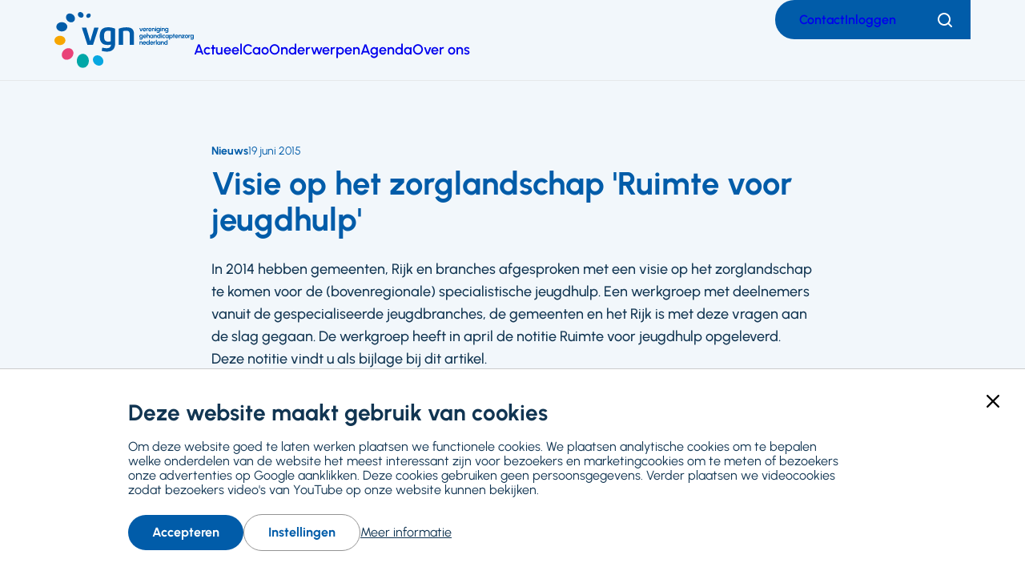

--- FILE ---
content_type: text/html; charset=UTF-8
request_url: https://www.vgn.nl/nieuws/visie-op-het-zorglandschap-ruimte-voor-jeugdhulp
body_size: 26114
content:
<!DOCTYPE html>
<html lang="nl" dir="ltr" prefix="og: https://ogp.me/ns#">
  <head>
    <meta charset="utf-8" />
<style>body #backtotop {top: 50%;}</style>
<style>/* @see https://github.com/aFarkas/lazysizes#broken-image-symbol */.js img.lazyload:not([src]) { visibility: hidden; }/* @see https://github.com/aFarkas/lazysizes#automatically-setting-the-sizes-attribute */.js img.lazyloaded[data-sizes=auto] { display: block; width: 100%; }</style>
<meta name="abstract" content="In 2014 hebben gemeenten, Rijk en branches afgesproken met een visie op het zorglandschap te komen voor de (bovenregionale) specialistische jeugdhulp. Een werkgroep met deelnemers vanuit de gespecialiseerde jeugdbranches, de gemeenten en het Rijk is met deze vragen aan de slag gegaan. De werkgroep heeft in april de notitie Ruimte voor jeugdhulp opgeleverd. Deze notitie vindt u als bijlage bij dit artikel." />
<link rel="canonical" href="https://www.vgn.nl/nieuws/visie-op-het-zorglandschap-ruimte-voor-jeugdhulp" />
<meta property="og:site_name" content="VGN" />
<meta property="og:type" content="article" />
<meta property="og:url" content="https://www.vgn.nl/nieuws/visie-op-het-zorglandschap-ruimte-voor-jeugdhulp" />
<meta property="og:title" content="Visie op het zorglandschap &#039;Ruimte voor jeugdhulp&#039;" />
<meta property="og:description" content="In 2014 hebben gemeenten, Rijk en branches afgesproken met een visie op het zorglandschap te komen voor de (bovenregionale) specialistische jeugdhulp. Een werkgroep met deelnemers vanuit de gespecialiseerde jeugdbranches, de gemeenten en het Rijk is met deze vragen aan de slag gegaan. De werkgroep heeft in april de notitie Ruimte voor jeugdhulp opgeleverd. Deze notitie vindt u als bijlage bij dit artikel." />
<meta property="og:image" content="https://www.vgn.nl/files/styles/social_media/public/article/image/vws_beeldbank_jeugd_7528ok.jpg?itok=IVq5njn6" />
<meta property="og:image:url" content="https://www.vgn.nl//themes/vgnl/logo.png" />
<meta property="og:image:type" content="image/png" />
<meta property="og:locale" content="nl" />
<meta name="twitter:card" content="summary_large_image" />
<meta name="twitter:title" content="Visie op het zorglandschap &#039;Ruimte voor jeugdhulp&#039;" />
<meta name="twitter:site" content="@VGNbranche" />
<meta name="twitter:description" content="In 2014 hebben gemeenten, Rijk en branches afgesproken met een visie op het zorglandschap te komen voor de (bovenregionale) specialistische jeugdhulp. Een werkgroep met deelnemers vanuit de gespecialiseerde jeugdbranches, de gemeenten en het Rijk is met deze vragen aan de slag gegaan. De werkgroep heeft in april de notitie Ruimte voor jeugdhulp opgeleverd. Deze notitie vindt u als bijlage bij dit artikel." />
<meta name="twitter:site:id" content="89189209" />
<meta name="twitter:image" content="https://www.vgn.nl/files/styles/social_media/public/article/image/vws_beeldbank_jeugd_7528ok.jpg?itok=IVq5njn6" />
<meta name="viewport" content="width=device-width, initial-scale=1, maximum-scale=1, user-scalable=0" />
<meta name="Generator" content="Drupal 10 (https://www.drupal.org)" />
<meta name="MobileOptimized" content="width" />
<meta name="HandheldFriendly" content="true" />
<script type="application/ld+json">{
    "@context": "https://schema.org",
    "@graph": [
        {
            "@type": "Article",
            "name": "Visie op het zorglandschap \u0027Ruimte voor jeugdhulp\u0027",
            "headline": "Visie op het zorglandschap \u0027Ruimte voor jeugdhulp\u0027",
            "description": "In 2014 hebben gemeenten, Rijk en branches afgesproken met een visie op het zorglandschap te komen voor de (bovenregionale) specialistische jeugdhulp. Een werkgroep met deelnemers vanuit de gespecialiseerde jeugdbranches, de gemeenten en het Rijk is met deze vragen aan de slag gegaan. De werkgroep heeft in april de notitie Ruimte voor jeugdhulp opgeleverd. Deze notitie vindt u als bijlage bij dit artikel.",
            "about": [
                "Kwaliteit",
                "Jeugd"
            ],
            "image": {
                "@type": "ImageObject",
                "url": "https://www.vgn.nl/files/styles/social_media/public/article/image/vws_beeldbank_jeugd_7528ok.jpg?itok=IVq5njn6",
                "width": "1200",
                "height": "630"
            },
            "datePublished": "2015-06-19T00:00:00+0200",
            "dateModified": "2024-06-03T09:16:54+0200",
            "isAccessibleForFree": "True",
            "author": {
                "@type": "Organization",
                "@id": "https://www.vgn.nl/",
                "name": "VGN",
                "url": "https://www.vgn.nl/",
                "logo": {
                    "@type": "ImageObject",
                    "url": "https://www.vgn.nl//themes/vgnl/logo.png"
                }
            },
            "publisher": {
                "@type": "Organization",
                "@id": "https://www.vgn.nl/",
                "name": "VGN",
                "url": "https://www.vgn.nl/",
                "logo": {
                    "@type": "ImageObject",
                    "url": "https://www.vgn.nl//themes/vgnl/logo.png"
                }
            },
            "mainEntityOfPage": "https://www.vgn.nl/nieuws/visie-op-het-zorglandschap-ruimte-voor-jeugdhulp"
        },
        {
            "@type": "WebSite",
            "@id": "https://www.vgn.nl/",
            "name": "Vereniging Gehandicaptenzorg Nederland",
            "url": "https://www.vgn.nl/",
            "publisher": {
                "@type": "Organization",
                "@id": "https://www.vgn.nl/",
                "name": "VGN",
                "url": "https://www.vgn.nl/",
                "logo": {
                    "@type": "ImageObject",
                    "url": "https://www.vgn.nl//themes/vgnl/logo.png",
                    "width": "3835",
                    "height": "1803"
                }
            }
        }
    ]
}</script>
<link rel="icon" href="/core/misc/favicon.ico" type="image/vnd.microsoft.icon" />

    <title>Visie op het zorglandschap &#039;Ruimte voor jeugdhulp&#039; | Vereniging Gehandicaptenzorg Nederland</title>
    <link rel="stylesheet" media="all" href="/files/css/css_iLFlZrq8lZ5ra4IptjtJvzSlJKpFREEcmQ5OimfxinA.css?delta=0&amp;language=nl&amp;theme=vgnl&amp;include=[base64]" />
<link rel="stylesheet" media="all" href="/files/css/css_kEVzXgU08lMXihxrHOMSVzyV4ePXG7yf-sT2xa0gjVE.css?delta=1&amp;language=nl&amp;theme=vgnl&amp;include=[base64]" />
<link rel="stylesheet" media="print" href="/files/css/css_AE5eKv63pYlHKpcCjW8Kn4J9xjKvPeErLal2YpABHMw.css?delta=2&amp;language=nl&amp;theme=vgnl&amp;include=[base64]" />

    <script type="application/json" data-drupal-selector="drupal-settings-json">{"path":{"baseUrl":"\/","pathPrefix":"","currentPath":"node\/3242","currentPathIsAdmin":false,"isFront":false,"currentLanguage":"nl"},"pluralDelimiter":"\u0003","suppressDeprecationErrors":true,"gtag":{"tagId":"","consentMode":false,"otherIds":[],"events":[],"additionalConfigInfo":[]},"ajaxPageState":{"libraries":"[base64]","theme":"vgnl","theme_token":null},"ajaxTrustedUrl":{"form_action_p_pvdeGsVG5zNF_XLGPTvYSKCf43t8qZYSwcfZl2uzM":true,"\/zoeken":true},"gtm":{"tagId":null,"settings":{"data_layer":"dataLayer","include_classes":false,"allowlist_classes":"","blocklist_classes":"","include_environment":false,"environment_id":"","environment_token":""},"tagIds":["GTM-T9H4Q28"]},"back_to_top":{"back_to_top_button_trigger":150,"back_to_top_speed":1200,"back_to_top_prevent_on_mobile":true,"back_to_top_prevent_in_admin":true,"back_to_top_button_type":"text","back_to_top_button_text":"Naar boven"},"facebook_pixel":{"facebook_id":"25011194481878797","events":[{"event":"ViewContent","data":"{\u0022content_name\u0022:\u0022Visie op het zorglandschap \u0027Ruimte voor jeugdhulp\u0027 \u0022,\u0022content_type\u0022:\u0022article\u0022,\u0022content_ids\u0022:[\u00223242\u0022]}"}],"fb_disable_advanced":false,"eu_cookie_compliance":false,"donottrack":true},"lazy":{"lazysizes":{"lazyClass":"lazyload","loadedClass":"lazyloaded","loadingClass":"lazyloading","preloadClass":"lazypreload","errorClass":"lazyerror","autosizesClass":"lazyautosizes","srcAttr":"data-src","srcsetAttr":"data-srcset","sizesAttr":"data-sizes","minSize":40,"customMedia":[],"init":true,"expFactor":1.5,"hFac":0.8,"loadMode":2,"loadHidden":true,"ricTimeout":0,"throttleDelay":125,"plugins":[]},"placeholderSrc":"data:image\/gif;base64,R0lGODlhAQABAAAAACH5BAEKAAEALAAAAAABAAEAAAICTAEAOw==","preferNative":false,"minified":true,"libraryPath":"\/libraries\/lazysizes"},"data":{"extlink":{"extTarget":true,"extTargetAppendNewWindowDisplay":true,"extTargetAppendNewWindowLabel":"(opens in a new window)","extTargetNoOverride":true,"extNofollow":true,"extTitleNoOverride":false,"extNoreferrer":false,"extFollowNoOverride":true,"extClass":"ext","extLabel":"(externe link)","extImgClass":false,"extSubdomains":true,"extExclude":"","extInclude":"","extCssExclude":".social-links","extCssInclude":"","extCssExplicit":"","extAlert":false,"extAlertText":"Deze link leidt naar een externe website. We zijn niet verantwoordelijk voor hun inhoud.","extHideIcons":false,"mailtoClass":"0","telClass":"","mailtoLabel":"(link sends email)","telLabel":"(link is een telefoonnummer)","extUseFontAwesome":false,"extIconPlacement":"append","extPreventOrphan":false,"extFaLinkClasses":"fa fa-external-link","extFaMailtoClasses":"fa fa-envelope-o","extAdditionalLinkClasses":"","extAdditionalMailtoClasses":"","extAdditionalTelClasses":"","extFaTelClasses":"fa fa-phone","allowedDomains":null,"extExcludeNoreferrer":""}},"simple_recaptcha_v3":{"sitekey":"6LfSdMAZAAAAALeehAesBlY473olRIaP-vEHQF7M","forms":{"webform_submission_feedback_node_3242_add_form":{"form_id":"webform_submission_feedback_node_3242_add_form","score":50,"error_message":null,"action":"webform_submission_feedback_node_3242_add_form"}}},"user":{"uid":0,"permissionsHash":"8b0d8754ea85eeb78f42aeaaa5c65c1c5299bde3867cc856a86749c34727c02e"}}</script>
<script src="/files/js/js_eftO7APicqYYRXv4SVYIjJ8h0l_czQSGKgV1pKLxURY.js?scope=header&amp;delta=0&amp;language=nl&amp;theme=vgnl&amp;include=[base64]"></script>
<script src="/modules/contrib/google_tag/js/gtag.js?t62kp7"></script>
<script src="/modules/contrib/google_tag/js/gtm.js?t62kp7"></script>
<script src="/modules/limoengroen/lg_cookiecontrol/js/lg_cookiecontrol.js?t62kp7" defer></script>
<script src="/modules/limoengroen/lg_cookiecontrol/js/lg_cookiecontrol_init.js?t62kp7" defer></script>

    <link rel="apple-touch-icon" sizes="180x180" href="/themes/vgnl/assets/favicon/apple-touch-icon.png">
    <link rel="icon" type="image/png" sizes="32x32" href="/themes/vgnl/assets/favicon/favicon-32x32.png">
    <link rel="icon" type="image/png" sizes="16x16" href="/themes/vgnl/assets/favicon/favicon-16x16.png">
    <link rel="manifest" href="/themes/vgnl/assets/favicon/site.webmanifest">
    <link rel="mask-icon" href="/themes/vgnl/assets/favicon/safari-pinned-tab.svg" color="#5bbad5">
    <link rel="shortcut icon" href="/themes/vgnl/assets/favicon/favicon.ico">
    <meta name="msapplication-TileColor" content="#da532c">
    <meta name="msapplication-config" content="/themes/vgnl/assets/favicon/browserconfig.xml">
    <meta name="theme-color" content="#ffffff">
  </head>
  <body class="path-node page-node-type-article">
    
<div data-cc-window class="cc-window" role="dialog" aria-label="Cookiemelding" aria-describedby="cc-message" data-cc-cookie-domain="">
  <div class="cc-window-inner">
          <div data-cc-popup class="cc-popup">
        <div class="cc-popup-inner">
          <div id="cc-message" class="cc-message">
            <div class="h2">Deze website maakt gebruik van cookies</div>

<p>Om deze website goed te laten werken plaatsen we functionele cookies. We plaatsen analytische cookies om te bepalen welke onderdelen van de website het meest interessant zijn voor bezoekers en marketingcookies om te meten of bezoekers onze advertenties op Google aanklikken. Deze cookies gebruiken geen persoonsgegevens. Verder plaatsen we videocookies zodat bezoekers video's van YouTube op onze website kunnen bekijken.</p>
          </div>
          <div class="cc-actions">
                          <button data-cc-action="allow" class="cc-button--primary">
                <span class="cc-text">Accepteren</span>
              </button>
                              <button data-cc-action="open-settings" class="cc-button-ghost--primary" aria-expanded="false">
                  <span class="cc-text">Instellingen</span>
                </button>
                                            <a href="/cookies">Meer informatie</a>
                            <button data-cc-action="close-popup" class="cc-button-close">
                <span class="cc-text cc-visually-hidden">Sluiten</span>
                <span class="cc-icon"><svg width="16" height="16" viewBox="0 0 16 16" xmlns="http://www.w3.org/2000/svg" aria-hidden="true" focusable="false">
  <path d="M9.61603 8L15.6653 1.95075C16.1116 1.50445 16.1116 0.781014 15.6653 0.33472C15.219 -0.111573 14.4955 -0.111573 14.0493 0.33472L8 6.38397L1.95075 0.33472C1.50445 -0.111573 0.781014 -0.111573 0.33472 0.33472C-0.111573 0.781014 -0.111573 1.50445 0.33472 1.95075L6.38397 8L0.33472 14.0492C-0.111573 14.4955 -0.111573 15.219 0.33472 15.6653C0.558153 15.8887 0.850158 16.0001 1.14273 16.0001C1.43531 16.0001 1.72732 15.8887 1.95075 15.6653L8 9.61603L14.0493 15.6653C14.2727 15.8887 14.5647 16.0001 14.8573 16.0001C15.1498 16.0001 15.4418 15.8887 15.6653 15.6653C16.1116 15.219 16.1116 14.4955 15.6653 14.0492L9.61603 8Z"/>
</svg>
</span>
              </button>
                      </div>
        </div>
      </div>
                      <div data-cc-settings class="cc-settings">
          <div class="cc-settings-inner">
            <button data-cc-action="close-settings" class="cc-button-close">
              <span class="cc-text cc-visually-hidden">Sluiten</span>
              <span class="cc-icon"><svg width="16" height="16" viewBox="0 0 16 16" xmlns="http://www.w3.org/2000/svg" aria-hidden="true" focusable="false">
  <path d="M9.61603 8L15.6653 1.95075C16.1116 1.50445 16.1116 0.781014 15.6653 0.33472C15.219 -0.111573 14.4955 -0.111573 14.0493 0.33472L8 6.38397L1.95075 0.33472C1.50445 -0.111573 0.781014 -0.111573 0.33472 0.33472C-0.111573 0.781014 -0.111573 1.50445 0.33472 1.95075L6.38397 8L0.33472 14.0492C-0.111573 14.4955 -0.111573 15.219 0.33472 15.6653C0.558153 15.8887 0.850158 16.0001 1.14273 16.0001C1.43531 16.0001 1.72732 15.8887 1.95075 15.6653L8 9.61603L14.0493 15.6653C14.2727 15.8887 14.5647 16.0001 14.8573 16.0001C15.1498 16.0001 15.4418 15.8887 15.6653 15.6653C16.1116 15.219 16.1116 14.4955 15.6653 14.0492L9.61603 8Z"/>
</svg>
</span>
            </button>
            <div class="cc-message">
              <p>Deze website plaatst functionele cookies die noodzakelijk zijn om deze site zo goed mogelijk te laten werken. Daarnaast plaatsen we analytische cookies om de website te kunnen verbeteren en marketingcookies om te meten of bezoekers onze advertenties op Google aanklikken. Deze cookies gebruiken geen persoonsgegevens. Verder plaatsen we videocookies zodat bezoekers video's van YouTube op onze website kunnen bekijken. Je kunt hieronder cookies uitvinken die je niet wilt accepteren:</p>
            </div>
            <form>
              <fieldset>
                <legend>Cookie opties</legend>
                
  
<div class="cc-option-outer">
  <input type="checkbox" id="cc-option-functional" class="cc-visually-hidden" value="functional" aria-describedby="cc-option-functional-description" disabled="disabled" checked="checked"/>
  <label for="cc-option-functional" class="option">
          <span class="cc-label">
        <span class="cc-text">Functioneel: </span>
                  <span class="cc-mandatory-text">Altijd actief</span>
              </span>
      </label>
      <p id="cc-option-functional-description" class="cc-description">Functional cookies</p>
  </div>

  
<div class="cc-option-outer">
  <input type="checkbox" id="cc-option-analytics" class="cc-visually-hidden" value="analytics" aria-describedby="cc-option-analytics-description" disabled="disabled" checked="checked"/>
  <label for="cc-option-analytics" class="option">
          <span class="cc-label">
        <span class="cc-text">Analytics: </span>
                  <span class="cc-mandatory-text">Altijd actief</span>
              </span>
      </label>
      <p id="cc-option-analytics-description" class="cc-description">Analytics cookies</p>
  </div>


<div class="cc-option-outer">
  <input type="checkbox" id="cc-option-marketing" class="cc-visually-hidden" value="marketing" aria-describedby="cc-option-marketing-description"/>
  <label for="cc-option-marketing" class="option">
          <span class="cc-label">
        <span class="cc-text">Marketing: </span>
                  <span class="cc-icon"><svg class="icon-switch" viewBox="0 0 48 26" xmlns="http://www.w3.org/2000/svg" width="48" height="26" aria-hidden="true" focusable="false">
  <style>
    .icon-switch {
      overflow: visible;
    }
    .icon-switch .switch--button {
      transition: transform 0.2s ease-out;
      fill: #fff;
    }
    input:checked + label .icon-switch .switch--button {
      transform: translateX(22px);
    }
  </style>
  <rect class="switch--base" width="48" height="26" rx="13"/>
  <circle class="switch--button" cx="13" cy="13" r="11"/>
</svg>
</span>
              </span>
      </label>
      <p id="cc-option-marketing-description" class="cc-description">Marketing cookies.</p>
  </div>


<div class="cc-option-outer">
  <input type="checkbox" id="cc-option-video" class="cc-visually-hidden" value="video" aria-describedby="cc-option-video-description"/>
  <label for="cc-option-video" class="option">
          <span class="cc-label">
        <span class="cc-text">Video: </span>
                  <span class="cc-icon"><svg class="icon-switch" viewBox="0 0 48 26" xmlns="http://www.w3.org/2000/svg" width="48" height="26" aria-hidden="true" focusable="false">
  <style>
    .icon-switch {
      overflow: visible;
    }
    .icon-switch .switch--button {
      transition: transform 0.2s ease-out;
      fill: #fff;
    }
    input:checked + label .icon-switch .switch--button {
      transform: translateX(22px);
    }
  </style>
  <rect class="switch--base" width="48" height="26" rx="13"/>
  <circle class="switch--button" cx="13" cy="13" r="11"/>
</svg>
</span>
              </span>
      </label>
      <p id="cc-option-video-description" class="cc-description">Video cookies</p>
  </div>

              </fieldset>
              <button type="submit" data-cc-action="save" class="cc-button--primary">
                <span class="cc-text">Opslaan</span>
              </button>
            </form>
          </div>
        </div>
            </div>
</div>
<noscript><img src="https://www.facebook.com/tr?id=25011194481878797&amp;ev=PageView&amp;noscript=1" alt="" height="1" width="1" /></noscript><noscript><iframe src="https://www.googletagmanager.com/ns.html?id=GTM-T9H4Q28"
                  height="0" width="0" style="display:none;visibility:hidden"></iframe></noscript>

        <a href="#main-content" class="visually-hidden focusable skip-link">
      Ga naar hoofdinhoud
    </a>
      <div class="dialog-off-canvas-main-canvas" data-off-canvas-main-canvas>
    <div class="page">

      <div class="graphical--oval-skewed--forward">
      <span class="svg-use--wrapper svg-use--wrapper--oval-skewed--forward wrapper--oval-skewed--forward" aria-hidden="true">
        <svg focusable="false" class="svg-use svg-use--oval-skewed--forward svg--oval-skewed--forward" role="img" width="1722" height="1722" xmlns:xlink="http://www.w3.org/1999/xlink">
          <use xlink:href="#oval-skewed--forward"></use>
        </svg>
      </span>
    </div>
  
  
  <header class="page-header">
    


  <div class="full-grid-container region region--header">

    <div class="region__inner region--header__inner">

            
        
    
<div id="block-system-branding-block" class="block block-system block-system-branding-block">

    
      
        
    <div class="block-content">
            <a class="site-logo" href="/"
       title="Ga naar Vereniging Gehandicaptenzorg Nederland voorpagina" rel="home">
              <img src="/themes/vgnl/logo.svg" alt="Homepage Vereniging Gehandicaptenzorg Nederland, logo"
             class="visual site-logo__visual"/>
                    <span class="textual site-logo__textual visually-hidden">Vereniging Gehandicaptenzorg Nederland</span>
          </a>
        </div>
  
    
</div>




<nav id="block-menu-block-main" class="block block-menu navigation menu--main" aria-label="Primair">
    

        
  

        

  
  
            

          <ul class="menu menu-depth--1">
    
                      <li class="menu-item">
          <a href="/actueel" title="Het nieuws van VGN" data-drupal-link-system-path="node/10402">Actueel</a>

                                
                  </li>
                      <li class="menu-item">
          <a href="https://www.vgn.nl/cao-gehandicaptenzorg" title="Alles over de cao in de gehandicaptenzorg">Cao</a>

                                
                  </li>
                      <li class="menu-item">
          <a href="/onderwerpen" title="Waar de VGN mee bezig is" data-drupal-link-system-path="node/10400">Onderwerpen</a>

                                
                  </li>
                      <li class="menu-item">
          <a href="/actueel/agenda" title="Wat staat er gepland?" data-drupal-link-system-path="node/10403">Agenda</a>

                                
                  </li>
                      <li class="menu-item">
          <a href="/over-de-vgn" title="VGN, wie we zijn en wat we doen" data-drupal-link-system-path="node/4875">Over ons</a>

                                
                  </li>
          </ul>

  



  </nav>


    <nav class="mobile-navigation">
      <div class="actions">
        <div class="header--search search--mobile">
          
<div class="views-exposed-form block--search-form block block-views block-views-exposed-filter-blocksearch-page-1" novalidate="novalidate" data-drupal-selector="views-exposed-form-search-page-1" id="block-views-exposed-filter-block-search-page-1">

    
      
        
    <div class="block-content">
          <form action="/zoeken" method="get" id="views-exposed-form-search-page-1" accept-charset="UTF-8">
  <div class="js-form-item form-item js-form-type-textfield form-type-textfield form-item-trefwoord js-form-item-trefwoord">
      <label for="edit-trefwoord" class="element-type-textfield">
        <span class="label-wrapper">Zoeken</span>
  </label>
        <input placeholder="Zoeken" data-twig-suggestion="views-exposed-form-search-page-1" data-drupal-selector="edit-trefwoord" type="text" id="edit-trefwoord" name="trefwoord" value="" size="30" maxlength="128" class="form-text" data-textual-input="true" />

        </div>
<div data-twig-suggestion="views-exposed-form-search-page-1" data-drupal-selector="edit-actions" class="form-actions js-form-wrapper form-wrapper" id="edit-actions--3"><button class="button js-form-submit form-submit" data-twig-suggestion="views-exposed-form-search-page-1" data-drupal-selector="edit-submit-search" type="submit" id="edit-submit-search" value="Toepassen">
  <span class="text visually-hidden">Toepassen</span>
  <span class="svg-use--wrapper svg-use--wrapper--search wrapper--search" aria-hidden="true">
        <svg focusable="false" class="svg-use svg-use--search svg--search" role="img" width="16" height="16" xmlns:xlink="http://www.w3.org/1999/xlink">
          <use xlink:href="#search"></use>
        </svg>
      </span>
  
</button>
</div>


</form>

    <button class="btn--search-toggler btn--filled--primary">
      <span class="visually-hidden text">Zoeken</span>
      <span class="icon icon--search"><span class="svg-use--wrapper svg-use--wrapper--search wrapper--search" aria-hidden="true">
        <svg focusable="false" class="svg-use svg-use--search svg--search" role="img" width="18" height="18" xmlns:xlink="http://www.w3.org/1999/xlink">
          <use xlink:href="#search"></use>
        </svg>
      </span></span>
      <span class="icon icon--cross"><span class="svg-use--wrapper svg-use--wrapper--cross wrapper--cross" aria-hidden="true">
        <svg focusable="false" class="svg-use svg-use--cross svg--cross" role="img" width="16" height="16" xmlns:xlink="http://www.w3.org/1999/xlink">
          <use xlink:href="#cross"></use>
        </svg>
      </span></span>
    </button>
      </div>
  
    
</div>

        </div>
        <button class="main-navigation-toggler">
          <span class="icon">
<svg aria-hidden="true" focusable="false" class="icon-burger" xmlns="http://www.w3.org/2000/svg" width="24" height="24" viewBox="0 0 24 24">
  <style type="text/css">
    .icon-burger {
      overflow: visible;
    }
    .icon-burger line {
      fill: none;
      stroke: currentColor;
      stroke-width: 2;
      transform-origin: center;
      transition: all 0.2s ease;
    }
    .open .icon-burger line.line-1 {
      <!-- 7 is the difference in y-position of two lines -->
      transform: rotate(-45deg) translate(0px, 7px);
    }
    .open .icon-burger line.line-2 {
      transform: rotateY(90deg);
    }
    .open .icon-burger line.line-3 {
      <!-- 7 is the difference in y-position of two lines -->
      transform: rotate(45deg) rotateY(0deg) translate(0px, -7px);
    }
  </style>

  <g class="lines">
    <line class="line-1" x1="0" y1="5" x2="24" y2="5"/>
    <line class="line-2" x1="0" y1="12" x2="24" y2="12"/>
    <line class="line-3" x1="0" y1="19" x2="24" y2="19"/>
  </g>
</svg>
</span>
          <span class="text visually-hidden">Menu</span>
        </button>
      </div>
      <div class="mobile-navigation-inner">
        



<nav id="block-menu-block-top-menu" class="block block-menu navigation menu--top-menu" aria-label="Secundair">
    

        
  

        
              <ul class="menu">
                    <li class="menu-item">
        <a href="/contact" data-drupal-link-system-path="node/4873">Contact</a>
              </li>
                <li class="menu-item">
        <a href="/inloggen?destination=/nieuws/visie-op-het-zorglandschap-ruimte-voor-jeugdhulp" data-drupal-link-system-path="inloggen">Inloggen</a>
              </li>
        </ul>
  


  </nav>

      </div>
    </nav>

    <div class="top-menu--desktop">
      



<nav id="block-menu-block-top-menu--2" class="block block-menu navigation menu--top-menu" aria-label="Secundair">
    

        
  

        
              <ul class="menu">
                    <li class="menu-item">
        <a href="/contact" data-drupal-link-system-path="node/4873">Contact</a>
              </li>
                <li class="menu-item">
        <a href="/inloggen?destination=/nieuws/visie-op-het-zorglandschap-ruimte-voor-jeugdhulp" data-drupal-link-system-path="inloggen">Inloggen</a>
              </li>
        </ul>
  


  </nav>


      <div class="header--search search--desktop">
        
<div class="views-exposed-form block--search-form block block-views block-views-exposed-filter-blocksearch-page-1" novalidate="novalidate" data-drupal-selector="views-exposed-form-search-page-1" id="block-views-exposed-filter-block-search-page-1">

    
      
        
    <div class="block-content">
          <form action="/zoeken" method="get" id="views-exposed-form-search-page-1" accept-charset="UTF-8">
  <div class="js-form-item form-item js-form-type-textfield form-type-textfield form-item-trefwoord js-form-item-trefwoord">
      <label for="edit-trefwoord" class="element-type-textfield">
        <span class="label-wrapper">Zoeken</span>
  </label>
        <input placeholder="Zoeken" data-twig-suggestion="views-exposed-form-search-page-1" data-drupal-selector="edit-trefwoord" type="text" id="edit-trefwoord" name="trefwoord" value="" size="30" maxlength="128" class="form-text" data-textual-input="true" />

        </div>
<div data-twig-suggestion="views-exposed-form-search-page-1" data-drupal-selector="edit-actions" class="form-actions js-form-wrapper form-wrapper" id="edit-actions--3"><button class="button js-form-submit form-submit" data-twig-suggestion="views-exposed-form-search-page-1" data-drupal-selector="edit-submit-search" type="submit" id="edit-submit-search" value="Toepassen">
  <span class="text visually-hidden">Toepassen</span>
  <span class="svg-use--wrapper svg-use--wrapper--search wrapper--search" aria-hidden="true">
        <svg focusable="false" class="svg-use svg-use--search svg--search" role="img" width="16" height="16" xmlns:xlink="http://www.w3.org/1999/xlink">
          <use xlink:href="#search"></use>
        </svg>
      </span>
  
</button>
</div>


</form>

    <button class="btn--search-toggler btn--filled--primary">
      <span class="visually-hidden text">Zoeken</span>
      <span class="icon icon--search"><span class="svg-use--wrapper svg-use--wrapper--search wrapper--search" aria-hidden="true">
        <svg focusable="false" class="svg-use svg-use--search svg--search" role="img" width="18" height="18" xmlns:xlink="http://www.w3.org/1999/xlink">
          <use xlink:href="#search"></use>
        </svg>
      </span></span>
      <span class="icon icon--cross"><span class="svg-use--wrapper svg-use--wrapper--cross wrapper--cross" aria-hidden="true">
        <svg focusable="false" class="svg-use svg-use--cross svg--cross" role="img" width="16" height="16" xmlns:xlink="http://www.w3.org/1999/xlink">
          <use xlink:href="#cross"></use>
        </svg>
      </span></span>
    </button>
      </div>
  
    
</div>

      </div>
    </div>

  
            
    </div>

  </div>


  </header>

  
  <div class="full-grid-container region region--main-prefix">

    <div class="region__inner region--main-prefix__inner">

            
                  <div data-drupal-messages-fallback class="hidden"></div>

        
            
    </div>

  </div>



  <main class="page-main">
    <a id="main-content" tabindex="-1"></a>    

    <div class="layout-content">
      
  <div class="region region--content">

    <div class="region__inner region--content__inner">

            
                  
<div id="block-system-main-block" class="block block-system block-system-main-block">

    
      
        
    <div class="block-content">
              




<div class="hero--landscape node node--type-article node--view-mode-full view-mode-full node--article--full">

  
  

    
        
            <div class="content--header">
        <div class="full-grid-container content--header--article content--header--inner">
          
    <div class="textual adjust-order">
      
  
<h1 class="heading page-title heading--blue">
      Visie op het zorglandschap &#039;Ruimte voor jeugdhulp&#039; 
  </h1>

              <div class="meta-data only-textual order-min">
                    

  <span class="meta-type">


  
                  Nieuws
            </span>





          
  <time datetime="2015-06-19T00:00:00+0200" class="created-date">
    19 juni 2015
  </time>
        </div>
      
              <div class="text--intro">
          



  
                <p>In 2014 hebben gemeenten, Rijk en branches afgesproken met een visie op het zorglandschap te komen voor de (bovenregionale) specialistische jeugdhulp. Een werkgroep met deelnemers vanuit de gespecialiseerde jeugdbranches, de gemeenten en het Rijk is met deze vragen aan de slag gegaan. De werkgroep heeft in april de notitie Ruimte voor jeugdhulp opgeleverd. Deze notitie vindt u als bijlage bij dit artikel.</p>
          
        </div>
      
      <div class="meta-data has-icons space-large">
        
          <div class="author">
    <span class="align-icon-defaults">
      <span class="visual">
        

    
<span class="icon icon--bust" style="position: relative; top: 0.14892857142857em;">
  <span class="svg-use--wrapper svg-use--wrapper--bust wrapper--bust" aria-hidden="true">
        <svg focusable="false" class="svg-use svg-use--bust svg--bust" role="img" width="1em" height="1.0835714285714em" xmlns:xlink="http://www.w3.org/1999/xlink">
          <use xlink:href="#bust"></use>
        </svg>
      </span>
</span>
      </span>
      <span class="textual">
        <span class="visually-hidden">Auteur:</span>
        Maartje van der Rijt
      </span>
    </span>
  </div>
      </div>
    </div>

          <div class="visual breakout--to-gap">
        <div class="graphical">
          <div class="rectangle--rounded green"></div>
          <div class="rectangle--rounded yellow"></div>
        </div>
        

<div class="media media--type-image media--view-mode-hero view-mode-hero media--image--hero">
  
            


  
                      <picture>
                  <source srcset="/files/styles/hero_image_big/public/article/image/vws_beeldbank_jeugd_7528ok.jpg?itok=cvsr5x_L 1x" media="all and (min-width: 1024px)" type="image/jpeg" width="890" height="470"/>
              <source srcset="/files/styles/hero_image_big/public/article/image/vws_beeldbank_jeugd_7528ok.jpg?itok=cvsr5x_L 1x" media="all and (min-width: 768px) and (max-width: 1023px)" type="image/jpeg" width="890" height="470"/>
              <source srcset="/files/styles/hero_image_big/public/article/image/vws_beeldbank_jeugd_7528ok.jpg?itok=cvsr5x_L 1x" media="all and (min-width: 480px) and (max-width: 767px)" type="image/jpeg" width="890" height="470"/>
              <source srcset="/files/styles/hero_image_small/public/article/image/vws_beeldbank_jeugd_7528ok.jpg?itok=oaWQnmmo 1x" type="image/jpeg" width="720" height="380"/>
                  <img alt="" loading="eager" width="720" height="380" src="/files/styles/hero_image_small/public/article/image/vws_beeldbank_jeugd_7528ok.jpg?itok=oaWQnmmo" />

  </picture>


            
      </div>

      </div>
    
          </div>
      </div>

            <div class="content--main">
        <div class="full-grid-container vertical-rhythm--medium content--main--inner">
          
    


  
                  

  <div class="limit-2-col paragraph paragraph--type--text paragraph--view-mode--default view-mode-default">
    

        
            
                            



  
                <div class="text-formatted">
      <p>Bij het ontwikkelen van de notitie heeft de werkgroep&nbsp;zichzelf de volgende vragen gesteld: welke ontwikkelopgave is er voor het jeugdstelsel, zodat kinderen beter kunnen worden ondersteund bij het opgroeien en opvoeden? En hoe kunnen de noodzakelijke veranderingen op een zorgvuldige en juiste manier plaatsvinden? Welk verandertraject past hier bij? De notitie die de werkgroep heeft opgeleverd beschrijft eerst een aantal uitgangspunten / leidende principes en vervolgens ontwikkelopgaven voor de jeugdhulp: op regionaal niveau en op&nbsp; bovenregionaal en landelijk niveau. Het is aan gemeenten en aanbieders om met deze opgaven aan de slag te gaan.</p>

<p><em>Op 14 april jl. is de notitie naar de Tweede Kamer gestuurd als bijlage bij de brief waarin&nbsp;Staatssecretaris Van Rijn (VWS)&nbsp;de&nbsp;Kamer informeert over de stand van zaken in de eerste maanden van het nieuwe jeugdstelsel. &nbsp;</em></p>

<p>&nbsp;</p>
    </div>
          
        
            
        
  </div>


                        

  <div class="list--col-2--dynamic--container limit-2-col paragraph paragraph--type--download paragraph--view-mode--default view-mode-default">
    

        
            
        
    
    

  
  
    
  
  <div  class="list--col-2--dynamic items--field-file">      <div  class="item--field-file">          

<div class="full-click media media--type-file media--view-mode-listing view-mode-listing media--file--listing">
  
  
    <div class="visual-graphical">
      <span class="svg-use--wrapper svg-use--wrapper--download wrapper--download" aria-hidden="true">
        <svg focusable="false" class="svg-use svg-use--download svg--download" role="img" width="26" height="33" xmlns:xlink="http://www.w3.org/1999/xlink">
          <use xlink:href="#download"></use>
        </svg>
      </span>
    </div>

    <div class="textual adjust-order">
      <h3 class="heading heading--xxs">
        <a download="" href="/system/files/article/file/Notitie%2BRuimte%2Bvoor%2BJeugdhulp.pdf" class="full-click__trigger lnk--file-download">
          <span class="file__name">Notitie Ruimte voor Jeugdhulp</span>
          <span class="file__info meta-data file-info">(PDF - 244 kB)</span>
        </a>
      </h3>

      <div class="meta-data only-textual order-min">
                        
  <time datetime="2019-06-11T18:14:35+0200" class="created-date">
    11 juni 2019
  </time>
      </div>
    </div>

  </div>

        </div>    </div>

    
  
            
        
  </div>


            

    <div class="limit-2-col vertical-rhythm--medium">
      


  
                  





<div class="node node--type-person node--view-mode-teaser view-mode-teaser node--person--teaser">

  
  

    
        
    <div class="textual">
      <h2 class="heading heading--s">
                  Wil je meer weten of heb je vragen of opmerkingen?
              </h2>

              Neem contact op met Maartje van der Rijt

        
  <dl class="contact heading--xxxs text--white">
    <div class="contact__item">
      <dt class="visually-hidden">E-mail</dt>
      <dd>


  
                <span class="email align-icon-defaults">
        

    
<span class="icon icon--envelope" style="position: relative; top: 0.0055555555555556em;">
  <span class="svg-use--wrapper svg-use--wrapper--envelope wrapper--envelope" aria-hidden="true">
        <svg focusable="false" class="svg-use svg-use--envelope svg--envelope" role="img" width="0.77777777777778em" height="0.62222222222222em" xmlns:xlink="http://www.w3.org/1999/xlink">
          <use xlink:href="#envelope"></use>
        </svg>
      </span>
</span>
      <a href="mailto:mvanderrijt@vgn.nl">mvanderrijt@vgn.nl</a>
      </span>
          </dd>
    </div>
    <div class="contact__item">
      <dt class="visually-hidden">Telefoonnummer</dt>
      <dd>



  
                  <span class="phone align-icon-defaults">
        

    
<span class="icon icon--phone" style="position: relative; top: 0.19444444444444em;">
  <span class="svg-use--wrapper svg-use--wrapper--phone wrapper--phone" aria-hidden="true">
        <svg focusable="false" class="svg-use svg-use--phone svg--phone" role="img" width="0.77777777777778em" height="1em" xmlns:xlink="http://www.w3.org/1999/xlink">
          <use xlink:href="#phone"></use>
        </svg>
      </span>
</span>
        <a href="tel:06-13204365">06-13204365</a>
      </span>
          </dd>
    </div>
  </dl>
          </div>

          <div class="visual">
        


  
                    <img loading="lazy" src="/files/styles/medium/public/2024-07/Maartje_van_der_Rijt_MG_3733web%20%C2%A9%20Norbert%20Waalboer%20Fotografie.jpg?h=cd2a7045&amp;itok=TpQoYZrH" width="220" height="220" alt="Maartje van der Rijt" />



            
      </div>
    
  
    
</div>

            
      
  <div class="content--references">
    <h2 class="heading--xs label--pink">Deze pagina is een onderdeel van</h2>

    <div class="content--references--inner">
      
      

  
  
    
  
  <ul  class="buttons-list--light-blue items--field-dossier content-list">      <li  class="item--field-dossier">          <a href="/onderwerpen/kwaliteit" hreflang="nl">Kwaliteit</a>
        </li>      <li  class="item--field-dossier">          <a href="/onderwerpen/jeugd" hreflang="nl">Jeugd</a>
        </li>    </ul>
    </div>
  </div>
    </div>

    <div class="limit-3-col">
        <div class="feedback-webform">
    <h2 class="visually-hidden">Feedback</h2>
    


  
                  <form class="webform-submission-form webform-submission-add-form webform-submission-feedback-form webform-submission-feedback-add-form webform-submission-feedback-node-3242-form webform-submission-feedback-node-3242-add-form js-webform-details-toggle webform-details-toggle" data-drupal-selector="webform-submission-feedback-node-3242-add-form" data-recaptcha-id="webform_submission_feedback_node_3242_add_form" novalidate="novalidate" action="/nieuws/visie-op-het-zorglandschap-ruimte-voor-jeugdhulp" method="post" id="webform-submission-feedback-node-3242-add-form" accept-charset="UTF-8">
  
  <fieldset class="button-style radios--wrapper fieldgroup form-composite webform-composite-visible-title js-webform-type-radios webform-type-radios radio-checkbox-or-select js-form-item form-item js-form-wrapper form-wrapper" data-drupal-selector="edit-did-you-find-what-you-were-looking-for" id="edit-did-you-find-what-you-were-looking-for--wrapper">
      <legend id="edit-did-you-find-what-you-were-looking-for--wrapper-legend">
    <span class="fieldset-legend">Heeft u gevonden wat u zocht?</span>
  </legend>
  <div class="fieldset-wrapper">
            <div id="edit-did-you-find-what-you-were-looking-for" class="js-webform-radios webform-options-display-two-columns"><div class="js-form-item form-item js-form-type-radio form-type-radio form-type-pseudo form-item-did-you-find-what-you-were-looking-for js-form-item-did-you-find-what-you-were-looking-for">
        <input class="button-style form-radio" data-drupal-selector="edit-did-you-find-what-you-were-looking-for-yes" type="radio" id="edit-did-you-find-what-you-were-looking-for-yes" name="did_you_find_what_you_were_looking_for" value="yes" />

        <label for="edit-did-you-find-what-you-were-looking-for-yes" class="option yes-button">
    <span class="svg-use--wrapper svg-use--wrapper--check wrapper--check" aria-hidden="true">
        <svg focusable="false" class="svg-use svg-use--check svg--check" role="img" width="15" height="13" xmlns:xlink="http://www.w3.org/1999/xlink">
          <use xlink:href="#check"></use>
        </svg>
      </span>
    <span class="text">Ja</span>
  </label>
      </div>
<div class="js-form-item form-item js-form-type-radio form-type-radio form-type-pseudo form-item-did-you-find-what-you-were-looking-for js-form-item-did-you-find-what-you-were-looking-for">
        <input class="button-style form-radio" data-drupal-selector="edit-did-you-find-what-you-were-looking-for-no" type="radio" id="edit-did-you-find-what-you-were-looking-for-no" name="did_you_find_what_you_were_looking_for" value="no" />

        <label for="edit-did-you-find-what-you-were-looking-for-no" class="option no-button">
    <span class="svg-use--wrapper svg-use--wrapper--cross wrapper--cross" aria-hidden="true">
        <svg focusable="false" class="svg-use svg-use--cross svg--cross" role="img" width="14" height="14" xmlns:xlink="http://www.w3.org/1999/xlink">
          <use xlink:href="#cross"></use>
        </svg>
      </span>
    <span class="text">Nee</span>
  </label>
      </div>
</div>

          </div>
</fieldset>
<fieldset data-drupal-selector="edit-i-am" class="js-webform-states-hidden checkboxes--wrapper fieldgroup form-composite webform-composite-visible-title js-webform-type-checkboxes webform-type-checkboxes radio-checkbox-or-select js-form-item form-item js-form-wrapper form-wrapper" id="edit-i-am--wrapper" data-drupal-states="{&quot;visible&quot;:{&quot;.webform-submission-feedback-node-3242-add-form :input[name=\u0022did_you_find_what_you_were_looking_for\u0022]&quot;:{&quot;value&quot;:&quot;no&quot;}}}">
      <legend>
    <span class="fieldset-legend">Ik ben</span>
  </legend>
  <div class="fieldset-wrapper">
            <div id="edit-i-am" class="js-webform-checkboxes webform-options-display-one-column form-checkboxes"><div class="js-form-item form-item js-form-type-checkbox form-type-checkbox form-type-pseudo form-item-i-am-journalist js-form-item-i-am-journalist">
        <input data-drupal-selector="edit-i-am-journalist" type="checkbox" id="edit-i-am-journalist" name="i_am[journalist]" value="journalist" class="form-checkbox" />

        <label for="edit-i-am-journalist" class="option element-type-checkbox">
          <span aria-hidden="true" class="icon"><svg xmlns="http://www.w3.org/2000/svg" viewBox="0 0 15.9 13.6"><path d="M15.6.4c-.4-.5-1.2-.5-1.6 0L6 10.5l-4-5C1.5 5 .7 5 .3 5.5c-.4.5-.4 1.2 0 1.7l4.8 6c.2.3.5.4.8.4.3 0 .6-.2.8-.4l8.8-11.1c.5-.5.5-1.2.1-1.7z"/></svg></span>
        <span class="label-wrapper">Journalist</span>
  </label>
      </div>
<div class="js-form-item form-item js-form-type-checkbox form-type-checkbox form-type-pseudo form-item-i-am-official js-form-item-i-am-official">
        <input data-drupal-selector="edit-i-am-official" type="checkbox" id="edit-i-am-official" name="i_am[official]" value="official" class="form-checkbox" />

        <label for="edit-i-am-official" class="option element-type-checkbox">
          <span aria-hidden="true" class="icon"><svg xmlns="http://www.w3.org/2000/svg" viewBox="0 0 15.9 13.6"><path d="M15.6.4c-.4-.5-1.2-.5-1.6 0L6 10.5l-4-5C1.5 5 .7 5 .3 5.5c-.4.5-.4 1.2 0 1.7l4.8 6c.2.3.5.4.8.4.3 0 .6-.2.8-.4l8.8-11.1c.5-.5.5-1.2.1-1.7z"/></svg></span>
        <span class="label-wrapper">Ambtenaar</span>
  </label>
      </div>
<div class="js-form-item form-item js-form-type-checkbox form-type-checkbox form-type-pseudo form-item-i-am-member-of-vgn js-form-item-i-am-member-of-vgn">
        <input data-drupal-selector="edit-i-am-member-of-vgn" type="checkbox" id="edit-i-am-member-of-vgn" name="i_am[member_of_vgn]" value="member_of_vgn" class="form-checkbox" />

        <label for="edit-i-am-member-of-vgn" class="option element-type-checkbox">
          <span aria-hidden="true" class="icon"><svg xmlns="http://www.w3.org/2000/svg" viewBox="0 0 15.9 13.6"><path d="M15.6.4c-.4-.5-1.2-.5-1.6 0L6 10.5l-4-5C1.5 5 .7 5 .3 5.5c-.4.5-.4 1.2 0 1.7l4.8 6c.2.3.5.4.8.4.3 0 .6-.2.8-.4l8.8-11.1c.5-.5.5-1.2.1-1.7z"/></svg></span>
        <span class="label-wrapper">Lid van VGN</span>
  </label>
      </div>
<div class="js-form-item form-item js-form-type-checkbox form-type-checkbox form-type-pseudo form-item-i-am-employee js-form-item-i-am-employee">
        <input data-drupal-selector="edit-i-am-employee" type="checkbox" id="edit-i-am-employee" name="i_am[employee]" value="employee" class="form-checkbox" />

        <label for="edit-i-am-employee" class="option element-type-checkbox">
          <span aria-hidden="true" class="icon"><svg xmlns="http://www.w3.org/2000/svg" viewBox="0 0 15.9 13.6"><path d="M15.6.4c-.4-.5-1.2-.5-1.6 0L6 10.5l-4-5C1.5 5 .7 5 .3 5.5c-.4.5-.4 1.2 0 1.7l4.8 6c.2.3.5.4.8.4.3 0 .6-.2.8-.4l8.8-11.1c.5-.5.5-1.2.1-1.7z"/></svg></span>
        <span class="label-wrapper">Medewerker van VGN</span>
  </label>
      </div>
<div class="js-form-item form-item js-form-type-checkbox form-type-checkbox form-type-pseudo form-item-i-am-employee-zorginstelling js-form-item-i-am-employee-zorginstelling">
        <input data-drupal-selector="edit-i-am-employee-zorginstelling" type="checkbox" id="edit-i-am-employee-zorginstelling" name="i_am[employee zorginstelling]" value="employee zorginstelling" class="form-checkbox" />

        <label for="edit-i-am-employee-zorginstelling" class="option element-type-checkbox">
          <span aria-hidden="true" class="icon"><svg xmlns="http://www.w3.org/2000/svg" viewBox="0 0 15.9 13.6"><path d="M15.6.4c-.4-.5-1.2-.5-1.6 0L6 10.5l-4-5C1.5 5 .7 5 .3 5.5c-.4.5-.4 1.2 0 1.7l4.8 6c.2.3.5.4.8.4.3 0 .6-.2.8-.4l8.8-11.1c.5-.5.5-1.2.1-1.7z"/></svg></span>
        <span class="label-wrapper">Medewerker van een zorginstelling</span>
  </label>
      </div>
<div class="js-form-item form-item js-form-type-checkbox form-type-checkbox form-type-pseudo form-item-i-am-family-of-child-with-disability js-form-item-i-am-family-of-child-with-disability">
        <input data-drupal-selector="edit-i-am-family-of-child-with-disability" type="checkbox" id="edit-i-am-family-of-child-with-disability" name="i_am[family_of_child_with_disability]" value="family_of_child_with_disability" class="form-checkbox" />

        <label for="edit-i-am-family-of-child-with-disability" class="option element-type-checkbox">
          <span aria-hidden="true" class="icon"><svg xmlns="http://www.w3.org/2000/svg" viewBox="0 0 15.9 13.6"><path d="M15.6.4c-.4-.5-1.2-.5-1.6 0L6 10.5l-4-5C1.5 5 .7 5 .3 5.5c-.4.5-.4 1.2 0 1.7l4.8 6c.2.3.5.4.8.4.3 0 .6-.2.8-.4l8.8-11.1c.5-.5.5-1.2.1-1.7z"/></svg></span>
        <span class="label-wrapper">Ouder/familie van een kind met een beperking</span>
  </label>
      </div>
<div class="js-form-item form-item js-form-type-checkbox form-type-checkbox form-type-pseudo form-item-i-am-other js-form-item-i-am-other">
        <input data-drupal-selector="edit-i-am-other" type="checkbox" id="edit-i-am-other" name="i_am[other]" value="other" class="form-checkbox" />

        <label for="edit-i-am-other" class="option element-type-checkbox">
          <span aria-hidden="true" class="icon"><svg xmlns="http://www.w3.org/2000/svg" viewBox="0 0 15.9 13.6"><path d="M15.6.4c-.4-.5-1.2-.5-1.6 0L6 10.5l-4-5C1.5 5 .7 5 .3 5.5c-.4.5-.4 1.2 0 1.7l4.8 6c.2.3.5.4.8.4.3 0 .6-.2.8-.4l8.8-11.1c.5-.5.5-1.2.1-1.7z"/></svg></span>
        <span class="label-wrapper">Anders, namelijk:</span>
  </label>
      </div>
</div>

          </div>
</fieldset>
<div class="js-webform-states-hidden js-form-item form-item js-form-type-textfield form-type-textfield form-item-other js-form-item-other form-no-label">
      <label for="edit-other" class="visually-hidden element-type-textfield">
        <span class="label-wrapper">Anders</span>
  </label>
        <input data-drupal-selector="edit-other" type="text" id="edit-other" name="other" value="" size="60" maxlength="255" class="form-text" data-drupal-states="{&quot;visible&quot;:{&quot;.webform-submission-feedback-node-3242-add-form :input[name=\u0022i_am[other]\u0022]&quot;:{&quot;checked&quot;:true}}}" data-textual-input="true" />

        </div>
<div class="js-webform-states-hidden js-form-item form-item js-form-type-textarea form-type-textarea form-item-suggestion js-form-item-suggestion form-no-label">
      <label for="edit-suggestion" class="visually-hidden element-type-textarea">
        <span class="label-wrapper">Heeft u nog een suggestie of opmerking?</span>
  </label>
        <div>
  <textarea autocomplete="off" data-drupal-selector="edit-suggestion" data-drupal-states="{&quot;visible&quot;:{&quot;.webform-submission-feedback-node-3242-add-form :input[name=\u0022did_you_find_what_you_were_looking_for\u0022]&quot;:{&quot;value&quot;:{&quot;pattern&quot;:&quot;yes|no&quot;}}}}" id="edit-suggestion" name="suggestion" rows="5" cols="60" placeholder="Heeft u nog een suggestie of opmerking?" class="form-textarea"></textarea>
</div>

        </div>
<input autocomplete="off" data-twig-suggestion="webform-submission-feedback-node-3242-add-form" data-drupal-selector="form-aox77qzrryyrg3nddfrqpy-siuzr6tgarmx5sdzwu4s" type="hidden" name="form_build_id" value="form-aox77QzRryYRG3ndDFRQPY_SiUzr6TgarmX5sDzwu4s" />
<input data-twig-suggestion="webform-submission-feedback-node-3242-add-form" data-drupal-selector="edit-webform-submission-feedback-node-3242-add-form" type="hidden" name="form_id" value="webform_submission_feedback_node_3242_add_form" />
<input data-twig-suggestion="webform-submission-feedback-node-3242-add-form" data-drupal-selector="edit-simple-recaptcha-token" type="hidden" name="simple_recaptcha_token" value="" />
<input data-twig-suggestion="webform-submission-feedback-node-3242-add-form" data-drupal-selector="edit-simple-recaptcha-type" type="hidden" name="simple_recaptcha_type" value="v3" />
<input data-twig-suggestion="webform-submission-feedback-node-3242-add-form" data-drupal-selector="edit-simple-recaptcha-score" type="hidden" name="simple_recaptcha_score" value="50" />
<input data-twig-suggestion="webform-submission-feedback-node-3242-add-form" data-drupal-selector="edit-simple-recaptcha-message" type="hidden" name="simple_recaptcha_message" value="" />
<div data-twig-suggestion="webform-submission-feedback-node-3242-add-form" data-drupal-selector="edit-actions" class="form-actions js-form-wrapper form-wrapper" id="edit-actions--2"><div id="webform_submission_feedback_node_3242_add_form-captcha" class="recaptcha-v3 recaptcha-v3-wrapper js-form-wrapper form-wrapper" data-drupal-selector="edit-captcha"></div>
<button class="webform-button--submit btn--primary button button--primary js-form-submit form-submit" data-twig-suggestion="webform-submission-feedback-node-3242-add-form" data-drupal-selector="edit-submit" type="submit" id="edit-submit" name="op" value="Indienen">
  <span class="text">Indienen</span>
  

    
<span class="icon icon--arrow-right" style="position: relative; top: 0.0625em;">
  <span class="svg-use--wrapper svg-use--wrapper--arrow-right wrapper--arrow-right" aria-hidden="true">
        <svg focusable="false" class="svg-use svg-use--arrow-right svg--arrow-right" role="img" width="0.9375em" height="0.8125em" xmlns:xlink="http://www.w3.org/1999/xlink">
          <use xlink:href="#arrow-right"></use>
        </svg>
      </span>
</span>
  
</button>

</div>
<div class="url-textfield js-form-wrapper form-wrapper" style="display: none !important;"><div class="js-form-item form-item js-form-type-textfield form-type-textfield form-item-url js-form-item-url">
      <label for="edit-url" class="element-type-textfield">
        <span class="label-wrapper">Laat dit veld leeg</span>
  </label>
        <input autocomplete="off" data-twig-suggestion="webform-submission-feedback-node-3242-add-form" data-drupal-selector="edit-url" type="text" id="edit-url" name="url" value="" size="20" maxlength="128" class="form-text" data-textual-input="true" />

        </div>
</div>


  
</form>

            
  </div>
    </div>

          </div>
      </div>

    
    
</div>

          </div>
  
    
</div>

        
            
    </div>

  </div>


    </div>  </main>

  
  <div class="full-grid-container region region--main-suffix">

    <div class="region__inner region--main-suffix__inner">

            
                  
<div id="block-vgn-base-related-content" class="block block-vgn-base block-vgn-base-related-content">

        <div class="full-grid-container">
  
      
        
    <div class="block-content">
              <div class="related-title-link">
  <h2 class="heading heading--blue">Relevante artikelen</h2>
  </div>
<ul class="list--col-3 list--items-with-visual-fallback"><li>





<div class="full-click adjust-order node node--type-article node--view-mode-card view-mode-card node--article--card">

  
  

    
        
    <div class="textual adjust-order">
      
  
<h3 class="heading heading--xxs">
      <a href="/nieuws/zorglandschap-voor-de-specialistische-jeugdhulp-lanceert-eerste-nieuwsbrief" class="full-click__trigger">
      Zorglandschap voor de specialistische jeugdhulp lanceert eerste nieuwsbrief
    </a>
  </h3>

              <div class="meta-data only-textual order-min">
          

  <span class="meta-type">


  
                  Nieuws
            </span>





          
  <time datetime="2017-12-12T15:26:53+0100" class="created-date">
    12 december 2017
  </time>
        </div>
      
              <div class="text truncate-text--3">
          



  
                <p>Jeugdhulpaanbieders en gemeenten hebben samen de ambitie en verantwoordelijkheid om zorg voor kinderen en gezinnen integraal, op maat en dichtbij het gezin te organiseren. De Branches Gespecialiseerde Zorg voor de Jeugd (BGZJ), waaronder de VGN, en de Vereniging van Nederlandse Gemeenten (VNG) hebben een programma ingericht om in de jeugdregio’s het gesprek te voeren over het gewenste zorglandschap voor de jeugd. Het programma heeft specifieke aandacht voor het borgen van specialistische functies. In deze eerste editie van de nieuwsbrief leest u actuele informatie over de ontwikkelingen in de jeugdhulp.</p>
          
        </div>
          </div>

    <div class="visual order-min">
              <div class="card--visual-fallback">
          <div class="graphical">
            <div class="rectangle--rounded one"></div>
            <div class="rectangle--rounded two"></div>
          </div>
        </div>
      
          </div>

  
    
</div>
</li><li>





<div class="full-click adjust-order node node--type-article node--view-mode-card view-mode-card node--article--card">

  
  

    
        
    <div class="textual adjust-order">
      
  
<h3 class="heading heading--xxs">
      <a href="/nieuws/integrale-bekostiging-jeugdhulp-het-sociaal-domein" class="full-click__trigger">
      Integrale bekostiging Jeugdhulp in het Sociaal Domein 
    </a>
  </h3>

              <div class="meta-data only-textual order-min">
          

  <span class="meta-type">


  
                  Nieuws
            </span>





          
  <time datetime="2016-02-16T15:40:45+0100" class="created-date">
    16 februari 2016
  </time>
        </div>
      
          </div>

    <div class="visual order-min">
              


  
                  

<div class="media media--type-image media--view-mode-card view-mode-card media--image--card">
  
            


  
                    <img loading="lazy" src="[data-uri]" width="455" height="240" class="lazyload" data-src="/files/styles/card_default/public/article/image/geld2.jpg?itok=FUEpJ7hE" alt="" />



            
      </div>

            
      
          </div>

  
    
</div>
</li></ul>
          </div>
  
        </div>
  
</div>

        
            
    </div>

  </div>



      <footer class="page-footer">
      



  <div class="region region--footer">

    <div class="region__inner region--footer__inner">

            
        
    <div class="footer--top full-grid-container">
      <div class="footer--top--inner">
        <div class="pay-off">
          <h2 class="heading">Vereniging Gehandicaptenzorg Nederland</h2>
          <p>Voor zorgaanbieders die streven naar een inclusieve samenleving, waarin mensen met een beperking meedoen en een betekenisvol leven kunnen leiden.</p>
        </div>
        <div class="newsletter">
          
<div id="block-vgn-canopy-deploy-example" class="block block-vgn-canopy-deploy block-vgn-canopy-deploy-example">

    
      
          
  
<h2 class="heading heading--xs">
      Aanmelden nieuwsbrief
  </h2>
        
    <div class="block-content">
              <form class="vgn-canopy-deploy-subscribe-block on-dark on-green" data-drupal-selector="vgn-canopy-deploy-subscribe-block" novalidate="novalidate" action="/nieuws/visie-op-het-zorglandschap-ruimte-voor-jeugdhulp" method="post" id="vgn-canopy-deploy-subscribe-block" accept-charset="UTF-8">
  <div class="js-form-item form-item js-form-type-email form-type-email form-item-email js-form-item-email">
      <label for="edit-email" class="js-form-required form-required element-type-email">
        <span class="label-wrapper">E-mailadres</span>
  </label>
        <input data-twig-suggestion="vgn-canopy-deploy-subscribe-block" data-drupal-selector="edit-email" type="email" id="edit-email" name="email" value="" size="60" maxlength="254" class="form-email required" required="required" data-textual-input="true" autocomplete="email"/>

        </div>
<input data-twig-suggestion="vgn-canopy-deploy-subscribe-block" data-drupal-selector="edit-selected-newsletters" type="hidden" name="selected_newsletters" value="vgn_newsletter" />
<input autocomplete="off" data-twig-suggestion="vgn-canopy-deploy-subscribe-block" data-drupal-selector="form-aptld24xk6fr-t4tuvbbjxxoyn0lmm9ygnavo35tpkk" type="hidden" name="form_build_id" value="form-aPTlD24Xk6fR-T4tUVbBJxXoYN0LMm9yGNAVO35TpKk" />
<input data-twig-suggestion="vgn-canopy-deploy-subscribe-block" data-drupal-selector="edit-vgn-canopy-deploy-subscribe-block" type="hidden" name="form_id" value="vgn_canopy_deploy_subscribe_block" />
<div data-twig-suggestion="vgn-canopy-deploy-subscribe-block" data-drupal-selector="edit-actions" class="form-actions js-form-wrapper form-wrapper" id="edit-actions--2"><button class="btn--primary on-green button button--primary js-form-submit form-submit" data-twig-suggestion="vgn-canopy-deploy-subscribe-block" data-drupal-selector="edit-submit" type="submit" id="edit-submit--2" name="op" value="Ik meld me aan">
  <span class="text">Ik meld me aan</span>
  

    
<span class="icon icon--arrow-right" style="position: relative; top: 0.0625em;">
  <span class="svg-use--wrapper svg-use--wrapper--arrow-right wrapper--arrow-right" aria-hidden="true">
        <svg focusable="false" class="svg-use svg-use--arrow-right svg--arrow-right" role="img" width="0.9375em" height="0.8125em" xmlns:xlink="http://www.w3.org/1999/xlink">
          <use xlink:href="#arrow-right"></use>
        </svg>
      </span>
</span>
  
</button>
</div>
<div class="form-item privacy-link">Wij gaan altijd zorgvuldig met je gegevens om en zullen deze nooit doorverkopen aan derden. Lees <a href="/privacy-policy">hoe wij omgaan met jouw privacy</a>.</div><div class="url-textfield js-form-wrapper form-wrapper" style="display: none !important;"><div class="js-form-item form-item js-form-type-textfield form-type-textfield form-item-url js-form-item-url">
      <label for="edit-url" class="element-type-textfield">
        <span class="label-wrapper">Laat dit veld leeg</span>
  </label>
        <input autocomplete="off" data-twig-suggestion="vgn-canopy-deploy-subscribe-block" data-drupal-selector="edit-url" type="text" id="edit-url" name="url" value="" size="20" maxlength="128" class="form-text" data-textual-input="true" />

        </div>
</div>

</form>

          </div>
  
    
</div>

        </div>
      </div>
    </div>

    <div class="full-grid-container">
      <div class="footer--main">
        <div class="footer--main--inner">
          <div class="quicklink--outer toggle-component">
            



<nav class="block block-menu navigation menu--quicklink" aria-labelledby="block-menu-block-quicklink">
    

            <h2 class="heading" id="block-menu-block-quicklink">
        <span class="text">
          Snel naar...
        </span>
        <button class="toggler toggler--full-width align-icon-defaults">
          <span class="text">Snel naar...</span>
          

    
<span class="icon icon--chevron-down" style="position: relative; top: -0.083333333333333em;">
  <span class="svg-use--wrapper svg-use--wrapper--chevron-down wrapper--chevron-down" aria-hidden="true">
        <svg focusable="false" class="svg-use svg-use--chevron-down svg--chevron-down" role="img" width="0.83333333333333em" height="0.44444444444444em" xmlns:xlink="http://www.w3.org/1999/xlink">
          <use xlink:href="#chevron-down"></use>
        </svg>
      </span>
</span>
        </button>
      </h2>
      
  

        
              <ul class="menu">
                    <li class="menu-item">
        <a href="/actueel" data-drupal-link-system-path="node/10402">Actueel</a>
              </li>
                <li class="menu-item">
        <a href="/actueel/agenda" data-drupal-link-system-path="node/10403">Agenda</a>
              </li>
                <li class="menu-item">
        <a href="https://www.vgn.nl/actueel/blogs">Blogs</a>
              </li>
                <li class="menu-item">
        <a href="/cao-gehandicaptenzorg" data-drupal-link-system-path="node/9332">CAO gehandicaptenzorg</a>
              </li>
                <li class="menu-item">
        <a href="https://www.vgn.nl/markant">Markant</a>
              </li>
                <li class="menu-item">
        <a href="/aanmelden-nieuwsbrief-vgn" data-drupal-link-system-path="node/6423">Aanmelden nieuwsbrief</a>
              </li>
        </ul>
  


  </nav>

          </div>
          <div class="about-us--outer toggle-component">
            



<nav class="block block-menu navigation menu--about-us" aria-labelledby="block-menu-block-about-us">
    

            <h2 class="heading" id="block-menu-block-about-us">
        <span class="text">
          Over VGN
        </span>
        <button class="toggler toggler--full-width align-icon-defaults">
          <span class="text">Over VGN</span>
          

    
<span class="icon icon--chevron-down" style="position: relative; top: -0.083333333333333em;">
  <span class="svg-use--wrapper svg-use--wrapper--chevron-down wrapper--chevron-down" aria-hidden="true">
        <svg focusable="false" class="svg-use svg-use--chevron-down svg--chevron-down" role="img" width="0.83333333333333em" height="0.44444444444444em" xmlns:xlink="http://www.w3.org/1999/xlink">
          <use xlink:href="#chevron-down"></use>
        </svg>
      </span>
</span>
        </button>
      </h2>
      
  

        
              <ul class="menu">
                    <li class="menu-item">
        <a href="https://www.vgn.nl/over-vgn">Over ons</a>
              </li>
                <li class="menu-item">
        <a href="/leden" data-drupal-link-system-path="leden">Onze leden</a>
              </li>
                <li class="menu-item">
        <a href="/lid-worden" title="Lid worden van Vereniging Gehandicaptenzorg Nederland" data-drupal-link-system-path="node/4876">Lid worden</a>
              </li>
                <li class="menu-item">
        <a href="/over-de-vgn/medewerkers-en-bestuur">Medewerkers en bestuur</a>
              </li>
                <li class="menu-item">
        <a href="/vacatures" title="Vacatures" data-drupal-link-system-path="node/8310">Vacatures</a>
              </li>
        </ul>
  


  </nav>

          </div>
          <div class="other-websites--outer toggle-component">
            



<nav class="block block-menu navigation menu--other-websites" aria-labelledby="block-menu-block-other-websites">
    

            <h2 class="heading" id="block-menu-block-other-websites">
        <span class="text">
          Andere websites
        </span>
        <button class="toggler toggler--full-width align-icon-defaults">
          <span class="text">Andere websites</span>
          

    
<span class="icon icon--chevron-down" style="position: relative; top: -0.083333333333333em;">
  <span class="svg-use--wrapper svg-use--wrapper--chevron-down wrapper--chevron-down" aria-hidden="true">
        <svg focusable="false" class="svg-use svg-use--chevron-down svg--chevron-down" role="img" width="0.83333333333333em" height="0.44444444444444em" xmlns:xlink="http://www.w3.org/1999/xlink">
          <use xlink:href="#chevron-down"></use>
        </svg>
      </span>
</span>
        </button>
      </h2>
      
  

        
              <ul class="menu">
                    <li class="menu-item">
        <a href="https://www.werkenindegehandicaptenzorg.nl/" title="Werken in de gehandicaptenzorg">Werken in de gehandicaptenzorg</a>
              </li>
                <li class="menu-item">
        <a href="https://www.kennispleingehandicaptensector.nl/">Kennisplein gehandicaptensector</a>
              </li>
                <li class="menu-item">
        <a href="https://www.arbeidsmarktgehandicaptenzorg.nl/">Stichting Arbeidsmarkt Gehandicaptenzorg</a>
              </li>
                <li class="menu-item">
        <a href="https://levenismeedoen.nl/">Leven = meedoen</a>
              </li>
        </ul>
  


  </nav>

          </div>
          <address class="address-and-contact">
  <div class="address">
    <h2 class="heading">Adres</h2>
    <dl>
      <div class="contact--address contact--visitor">
        <dt>Bezoekadres</dt>
        <dd>
          <span>Oudlaan 4</span>
          <span>3515 GA Utrecht</span>
        </dd>
      </div>
      <div class="contact--address contact--post">
        <dt>Postadres</dt>
        <dd>
          <span>Postbus 413</span>
          <span>3500 AK Utrecht</span>
        </dd>
      </div>
    </dl>
  </div>

  <div class="contact-and-helpdesk">
    <div class="contact">
      <h2 class="heading">Contact</h2>
      <dl class="contact-list">
        <div class="contact__item">
          <dt>
            <span class="text visually-hidden">Telephonenumber</span>
            <span class="icon">
                    <span class="svg-use--wrapper svg-use--wrapper--phone wrapper--phone" aria-hidden="true">
        <svg focusable="false" class="svg-use svg-use--phone svg--phone" role="img" width="13.781" height="18.1" xmlns:xlink="http://www.w3.org/1999/xlink">
          <use xlink:href="#phone"></use>
        </svg>
      </span>
                  </span>
          </dt>
          <dd><a href="tel:030-2739300">030-273 93 00</a></dd>
        </div>
        <div class="contact__item">
          <dt>
            <span class="text visually-hidden">E-mail</span>
            <span class="icon">
                    <span class="svg-use--wrapper svg-use--wrapper--envelope wrapper--envelope" aria-hidden="true">
        <svg focusable="false" class="svg-use svg-use--envelope svg--envelope" role="img" width="13.75" height="11" xmlns:xlink="http://www.w3.org/1999/xlink">
          <use xlink:href="#envelope"></use>
        </svg>
      </span>
                  </span>
          </dt>
          <dd><a href="mailto:info@vgn.nl">info@vgn.nl</a></dd>
        </div>
      </dl>
    </div>

    <div class="helpdesk">
      <h2 class="heading">Cao-helpdesk</h2>
      <dl class="contact-list">
        <div class="contact__item">
          <dt>
            <span class="text visually-hidden">Telephonenumber</span>
            <span class="icon"><span class="svg-use--wrapper svg-use--wrapper--phone wrapper--phone" aria-hidden="true">
        <svg focusable="false" class="svg-use svg-use--phone svg--phone" role="img" width="13.781" height="18.1" xmlns:xlink="http://www.w3.org/1999/xlink">
          <use xlink:href="#phone"></use>
        </svg>
      </span>
                  </span>
          </dt>
          <dd><a href="tel:030-2739300">030-27 39 719</a></dd>
        </div>
        <div class="contact__item">
          <dt>
            <span class="text visually-hidden">E-mail</span>
            <span class="icon">
                    <span class="svg-use--wrapper svg-use--wrapper--envelope wrapper--envelope" aria-hidden="true">
        <svg focusable="false" class="svg-use svg-use--envelope svg--envelope" role="img" width="13.75" height="11" xmlns:xlink="http://www.w3.org/1999/xlink">
          <use xlink:href="#envelope"></use>
        </svg>
      </span>
                  </span>
          </dt>
          <dd><a href="mailto:caohelpdesk@vgn.nl">caohelpdesk@vgn.nl</a></dd>
        </div>
      </dl>
    </div>
  </div>
</address>
        </div>
      </div>
    </div>

    <div class="full-grid-container">
      <div class="footer--bottom">
        <div class="footer--bottom--inner">
          <div class="site-logo">
            <span class="visual" aria-hidden="true">
              <svg version="1.1" xmlns="http://www.w3.org/2000/svg" x="0" y="0" width="174" height="70.2164" viewBox="0 0 283.5 114.4" xml:space="preserve"><style>.st0{fill:#015ca9}</style><path class="st0" d="M64.7 32l8.1 27.5L80.9 32h8.9L78.5 67H67L55.7 32h9zM109.1 31.2c8.2 0 14.4 2.9 14.4 2.9V64c0 11.3-5.5 17.1-17 17.1-6.2 0-10.3-1.7-10.3-1.7l1.1-6.7s3.6 1.4 8.4 1.4c6.9 0 9.3-3.2 9.5-7.4-1.7.5-4 .8-6.8.8-11.2 0-16.3-6.1-16.3-17.9s4.8-18.4 17-18.4zm0 29.4c2.7 0 4.6-.5 5.5-.7V39.1c-.8-.3-2.8-.8-5.5-.8-6.6 0-8.2 4.5-8.2 11.3 0 6.7 1.7 11 8.2 11zM153.1 45c0-5.9-3.5-6.7-7.2-6.7s-6.2.9-6.2.9v27.9h-8.8V34.2s6.6-2.9 15.5-2.9c10.1 0 15.5 3.4 15.5 14.6V67h-8.8V45zM66.3 4.6c1.9-1.9 4.8-2.2 6.4-.6 1.6 1.6 1.4 4.5-.5 6.4-1.9 1.9-4.8 2.2-6.4.6-1.6-1.6-1.4-4.4.5-6.4zM49.7 9.6c-2.4-2.4-2.8-6.1-.7-8.2 2.1-2.1 5.7-1.8 8.2.6 2.4 2.4 2.8 6.1.7 8.2-2.1 2.1-5.7 1.8-8.2-.6zM26.7 18c-3.8-3.8-4.3-9.5-1.1-12.8 3.2-3.3 8.9-2.8 12.8.9s4.3 9.5 1.1 12.8c-3.3 3.3-9 2.9-12.8-.9zM15 39.7c-6.1 0-11.2-4.2-11.2-9.4s4.9-9.5 11.1-9.5c6.1 0 11.2 4.2 11.2 9.4s-5 9.5-11.1 9.5z"/><path d="M11.1 48.7c6.1 0 11.2 4.2 11.2 9.4s-4.9 9.5-11 9.5C5 67.7 0 63.5 0 58.2c0-5.2 4.9-9.5 11.1-9.5z" fill="#f7a600"/><path d="M34.5 93.5c-5 5-12.4 5.7-16.7 1.4-4.3-4.2-3.7-11.7 1.2-16.7 5-5 12.4-5.7 16.7-1.4 4.3 4.2 3.7 11.7-1.2 16.7z" fill="#e94378"/><path d="M95.7 92.3c4.5 4.4 5.1 11.1 1.3 14.9-3.8 3.8-10.4 3.3-14.9-1.1S77 95 80.8 91.2s10.5-3.3 14.9 1.1z" fill="#07a7e1"/><path d="M70 99.9c0 7.9-5.4 14.4-12.2 14.5-6.8 0-12.3-6.3-12.3-14.3 0-7.9 5.4-14.4 12.2-14.5 6.7-.1 12.2 6.3 12.3 14.3z" fill="#00a7a7"/><path class="st0" d="M228.7 56.9h1.6v10h-1.6v-.8c-.2.3-.5.5-.8.7-.3.2-.7.3-1.1.3-.5 0-.9-.1-1.4-.3-.4-.2-.8-.4-1.1-.8-.3-.3-.6-.7-.8-1.1-.2-.4-.3-.9-.3-1.4 0-.5.1-.9.3-1.4.2-.4.4-.8.8-1.1.3-.3.7-.6 1.1-.8.4-.2.9-.3 1.4-.3.4 0 .8.1 1.1.3.3.2.6.4.8.7v-4zm-1.9 8.6c.3 0 .7-.1.9-.3.3-.2.5-.4.6-.7.2-.3.2-.6.2-1s-.1-.7-.2-1c-.2-.3-.4-.5-.6-.7-.3-.2-.6-.3-.9-.3-.3 0-.7.1-.9.3-.3.2-.5.4-.7.7-.2.3-.2.6-.2 1s.1.7.3 1c.2.3.4.5.7.7.1.2.5.3.8.3zM222.8 62.7v4.2h-1.6v-3.8c0-.3-.1-.5-.2-.7-.1-.2-.3-.4-.5-.5-.2-.1-.5-.2-.7-.2-.3 0-.5.1-.7.2-.2.1-.4.3-.5.5-.1.2-.2.5-.2.7v3.8h-1.6v-6.7h1.6v.6c.2-.2.5-.4.8-.6.3-.1.7-.2 1-.2.5 0 .9.1 1.3.4.4.2.7.6 1 1 .2.4.3.8.3 1.3zM214.1 60.2h1.6v6.7h-1.6l-.1-.8c-.2.3-.4.5-.7.7-.3.2-.7.3-1.1.3-.5 0-1-.1-1.4-.3-.4-.2-.8-.4-1.1-.8-.3-.3-.6-.7-.8-1.1-.2-.4-.3-.9-.3-1.4 0-.5.1-.9.3-1.3.2-.4.4-.8.7-1.1.3-.3.7-.6 1.1-.7.4-.2.9-.3 1.3-.3s.8.1 1.2.3c.4.2.6.4.9.7v-.9zm-1.9 5.3c.3 0 .7-.1.9-.3.3-.2.5-.4.6-.7.2-.3.2-.6.2-1s-.1-.7-.2-1c-.2-.3-.4-.5-.6-.7-.3-.2-.6-.3-.9-.3s-.7.1-.9.3c-.3.2-.5.4-.7.7-.2.3-.2.6-.2 1s.1.7.3 1c.2.3.4.5.7.7.2.2.5.3.8.3zM206.4 66.9v-10h1.6v10h-1.6zM201.8 66.9v-6.7h1.6v.6c.2-.2.5-.4.8-.6.3-.1.7-.2 1-.2.2 0 .5 0 .7.1l-.6 1.6c-.2-.1-.3-.1-.5-.1-.3 0-.5.1-.7.2-.2.1-.4.3-.5.5-.1.2-.2.5-.2.7v3.8h-1.6zM197.8 67.1c-.6 0-1.2-.2-1.7-.5s-.9-.7-1.2-1.3c-.3-.5-.4-1.1-.4-1.8 0-.5.1-.9.3-1.4.2-.4.4-.8.7-1.1.3-.3.7-.6 1.1-.8.4-.2.8-.3 1.3-.3s1 .1 1.4.3c.4.2.8.5 1.1.9.3.4.5.8.7 1.3.1.5.2 1 .1 1.5h-4.9c.1.2.2.5.3.7.1.2.3.4.5.5.2.1.5.2.7.2.3 0 .5-.1.8-.2.2-.1.4-.3.6-.6l1.7.4c-.3.6-.7 1.1-1.2 1.5-.6.5-1.2.7-1.9.7zm-1.6-4.2h3.3c0-.3-.2-.5-.3-.7-.2-.2-.3-.4-.6-.5-.2-.1-.5-.2-.7-.2-.3 0-.5.1-.7.2-.2.1-.4.3-.6.5-.3.2-.4.4-.4.7zM192.1 56.9h1.6v10h-1.6v-.8c-.2.3-.5.5-.8.7-.3.2-.7.3-1.1.3-.5 0-.9-.1-1.4-.3-.4-.2-.8-.4-1.1-.8-.3-.3-.6-.7-.8-1.1-.2-.4-.3-.9-.3-1.4 0-.5.1-.9.3-1.4.2-.4.4-.8.8-1.1.3-.3.7-.6 1.1-.8.4-.2.9-.3 1.4-.3.4 0 .8.1 1.1.3.3.2.6.4.8.7v-4zm-1.9 8.6c.3 0 .7-.1.9-.3.3-.2.5-.4.6-.7.2-.3.2-.6.2-1s-.1-.7-.2-1c-.2-.3-.4-.5-.6-.7-.3-.2-.6-.3-.9-.3-.3 0-.7.1-.9.3-.3.2-.5.4-.7.7-.2.3-.2.6-.2 1s.1.7.3 1c.2.3.4.5.7.7.1.2.5.3.8.3zM183 67.1c-.6 0-1.2-.2-1.7-.5s-.9-.7-1.2-1.3c-.3-.5-.4-1.1-.4-1.8 0-.5.1-.9.3-1.4.2-.4.4-.8.7-1.1.3-.3.7-.6 1.1-.8.4-.2.8-.3 1.3-.3s1 .1 1.4.3c.4.2.8.5 1.1.9s.5.8.7 1.3c.1.5.2 1 .1 1.5h-4.9c.1.2.2.5.3.7.1.2.3.4.5.5.2.1.5.2.7.2.3 0 .5-.1.8-.2.2-.1.4-.3.6-.6l1.7.4c-.3.6-.7 1.1-1.2 1.5-.6.5-1.2.7-1.9.7zm-1.6-4.2h3.3c0-.3-.2-.5-.3-.7-.2-.2-.3-.4-.6-.5-.2-.1-.5-.2-.7-.2-.3 0-.5.1-.7.2-.2.1-.4.3-.6.5-.2.2-.3.4-.4.7zM179.3 62.7v4.2h-1.6v-3.8c0-.3-.1-.5-.2-.7-.1-.2-.3-.4-.5-.5-.2-.1-.5-.2-.7-.2-.3 0-.5.1-.7.2-.2.1-.4.3-.5.5-.1.2-.2.5-.2.7v3.8h-1.6v-6.7h1.6v.6c.2-.2.5-.4.8-.6.3-.1.7-.2 1-.2.5 0 .9.1 1.3.4.4.2.7.6 1 1 .2.4.3.8.3 1.3zM281.9 46.7h1.6v6.8c0 .5-.1.9-.3 1.3-.2.4-.5.7-.8 1-.3.3-.7.5-1.2.7-.4.2-.9.2-1.4.2-.5 0-.9-.1-1.3-.3-.4-.2-.8-.5-1.1-.8-.3-.3-.6-.7-.8-1.1l1.5-.7c.1.2.2.5.4.6.2.2.4.3.6.4.2.1.5.2.7.2.3 0 .5 0 .7-.1.2-.1.5-.2.6-.3.2-.1.3-.3.4-.5.1-.2.2-.4.2-.7v-.9c-.2.3-.5.5-.8.7-.3.2-.7.3-1.1.3-.5 0-.9-.1-1.3-.3-.4-.2-.8-.4-1.1-.8-.3-.3-.6-.7-.7-1.1-.2-.4-.3-.9-.3-1.4 0-.5.1-.9.3-1.4.2-.4.4-.8.7-1.1.3-.3.7-.6 1.1-.8.4-.2.9-.3 1.3-.3s.8.1 1.1.3c.3.2.6.4.8.7v-.6zM280 52c.3 0 .6-.1.9-.3.3-.2.5-.4.6-.7.2-.3.2-.6.2-1s-.1-.7-.2-1c-.2-.3-.4-.5-.6-.7-.3-.2-.6-.3-.9-.3-.3 0-.6.1-.9.3-.3.2-.5.4-.7.7-.2.3-.2.6-.2 1s.1.7.2 1c.2.3.4.5.7.7.3.2.6.3.9.3zM272.7 53.4v-6.7h1.6v.6c.2-.2.5-.4.8-.6.3-.1.7-.2 1-.2.2 0 .5 0 .7.1l-.6 1.6c-.2-.1-.3-.1-.5-.1-.3 0-.5.1-.7.2-.2.1-.4.3-.5.5-.1.2-.2.5-.2.7v3.8h-1.6zM268.7 53.6c-.6 0-1.2-.2-1.7-.5s-.9-.7-1.2-1.3c-.3-.5-.4-1.1-.4-1.8 0-.5.1-.9.3-1.4.2-.4.4-.8.7-1.1.3-.3.7-.6 1.1-.8.4-.2.8-.3 1.3-.3.6 0 1.2.2 1.7.5s.9.7 1.2 1.3c.3.5.5 1.1.5 1.8 0 .5-.1.9-.3 1.4-.2.4-.4.8-.7 1.1-.3.3-.7.6-1.1.8-.5.2-1 .3-1.4.3zm0-1.7c.3 0 .6-.1.9-.3.3-.2.5-.4.6-.7.2-.3.2-.6.2-.9 0-.3-.1-.7-.2-.9-.2-.3-.4-.5-.6-.7-.3-.2-.5-.3-.9-.3-.3 0-.6.1-.9.3-.3.2-.5.4-.6.7s-.2.6-.2.9c0 .4.1.7.2 1 .2.3.4.5.6.7.3.1.6.2.9.2zM264.9 48.3l-3.4 3.4h3.4v1.6h-5.7v-1.6l3.4-3.4h-3.4v-1.6h5.7v1.6zM258.6 49.2v4.2H257v-3.8c0-.3-.1-.5-.2-.7-.1-.2-.3-.4-.5-.5-.2-.1-.5-.2-.7-.2-.3 0-.5.1-.7.2-.2.1-.4.3-.5.5-.1.2-.2.5-.2.7v3.8h-1.6v-6.7h1.6v.6c.2-.2.5-.4.8-.6.3-.1.7-.2 1-.2.5 0 .9.1 1.3.4.4.2.7.6 1 1 .1.3.3.8.3 1.3zM248.5 53.6c-.6 0-1.2-.2-1.7-.5s-.9-.7-1.2-1.3c-.3-.5-.4-1.1-.4-1.8 0-.5.1-.9.3-1.4.2-.4.4-.8.7-1.1.3-.3.7-.6 1.1-.8.4-.2.8-.3 1.3-.3s1 .1 1.4.3c.4.2.8.5 1.1.9.3.4.5.8.7 1.3.1.5.2 1 .1 1.5H247c.1.2.2.5.3.7.1.2.3.4.5.5.2.1.5.2.7.2.3 0 .5-.1.8-.2.2-.1.4-.3.6-.6l1.7.4c-.3.6-.7 1.1-1.2 1.5-.7.5-1.3.7-1.9.7zm-1.7-4.2h3.3c0-.3-.2-.5-.3-.7-.2-.2-.3-.4-.6-.5-.2-.1-.5-.2-.7-.2-.3 0-.5.1-.7.2-.2.1-.4.3-.6.5-.2.2-.3.4-.4.7zM244.8 48.3h-1.3v5h-1.6v-5h-1v-1.6h1v-2.1h1.6v2.1h1.3v1.6zM235.2 56.7h-1.6v-10h1.6v.8c.2-.3.5-.5.8-.7.3-.2.7-.3 1.1-.3.5 0 .9.1 1.4.3.4.2.8.4 1.1.8.3.3.6.7.8 1.1.2.4.3.9.3 1.4 0 .5-.1.9-.3 1.4-.2.4-.4.8-.8 1.1-.3.3-.7.6-1.1.8-.4.2-.9.3-1.4.3-.4 0-.8-.1-1.1-.3-.3-.2-.6-.4-.8-.7v4zm1.9-8.6c-.3 0-.6.1-.9.3-.3.2-.5.4-.6.7-.2.3-.2.6-.2 1s.1.7.2 1c.2.3.4.5.6.7.3.2.6.3.9.3.3 0 .7-.1.9-.3.3-.2.5-.4.7-.7.2-.3.3-.6.3-1s-.1-.7-.3-1c-.2-.3-.4-.5-.7-.7-.3-.2-.6-.3-.9-.3zM231 46.7h1.6v6.7H231l-.1-.8c-.2.3-.4.5-.7.7-.3.2-.7.3-1.1.3-.5 0-1-.1-1.4-.3s-.8-.4-1.1-.8c-.3-.3-.6-.7-.8-1.1-.2-.4-.3-.9-.3-1.4 0-.5.1-.9.3-1.3.2-.4.4-.8.7-1.1.3-.3.7-.6 1.1-.7.4-.2.9-.3 1.3-.3s.8.1 1.2.3c.4.2.6.4.9.7v-.9zm-1.9 5.3c.3 0 .7-.1.9-.3.3-.2.5-.4.6-.7.2-.3.2-.6.2-1s-.1-.7-.2-1c-.2-.3-.4-.5-.6-.7-.3-.2-.6-.3-.9-.3-.3 0-.7.1-.9.3-.3.2-.5.4-.7.7-.2.3-.2.6-.2 1s.1.7.3 1c.2.3.4.5.7.7.1.2.4.3.8.3zM223.9 51.4l1.5.8c-.3.4-.7.8-1.2 1s-1 .4-1.5.4c-.6 0-1.2-.2-1.7-.5s-.9-.7-1.2-1.3c-.3-.5-.4-1.1-.4-1.8 0-.5.1-.9.3-1.4.2-.4.4-.8.7-1.1.3-.3.7-.6 1.1-.8.4-.2.8-.3 1.3-.3s1.1.1 1.5.4.8.6 1.2 1l-1.5.8c-.2-.2-.3-.3-.6-.4-.2-.1-.4-.1-.6-.1-.3 0-.6.1-.9.3-.3.2-.5.4-.6.7-.2.3-.2.6-.2.9 0 .3.1.6.2.9.2.3.4.5.6.7.3.2.5.3.9.3.2 0 .5 0 .7-.1 0-.1.2-.3.4-.4zM217 46.7h1.6v6.7H217v-6.7zm.9-.8c-.2 0-.4-.1-.6-.2-.2-.2-.2-.4-.2-.6 0-.2.1-.4.2-.6.2-.2.4-.2.6-.2.2 0 .4.1.6.2.2.2.2.4.2.6 0 .2-.1.4-.2.6-.2.1-.4.2-.6.2zM214.2 43.4h1.6v10h-1.6v-.8c-.2.3-.5.5-.8.7-.3.2-.7.3-1.1.3-.5 0-.9-.1-1.4-.3-.4-.2-.8-.4-1.1-.8-.3-.3-.6-.7-.8-1.1-.2-.4-.3-.9-.3-1.4 0-.5.1-.9.3-1.4s.4-.8.8-1.1c.3-.3.7-.6 1.1-.8.4-.2.9-.3 1.4-.3.4 0 .8.1 1.1.3.3.2.6.4.8.7v-4zm-1.9 8.6c.3 0 .7-.1.9-.3.3-.2.5-.4.6-.7.2-.3.2-.6.2-1s-.1-.7-.2-1c-.2-.3-.4-.5-.6-.7-.3-.2-.6-.3-.9-.3s-.7.1-.9.3c-.3.2-.5.4-.7.7-.2.3-.2.6-.2 1s.1.7.3 1c.2.3.4.5.7.7.1.2.4.3.8.3zM208.3 49.2v4.2h-1.6v-3.8c0-.3-.1-.5-.2-.7-.1-.2-.3-.4-.5-.5-.2-.1-.5-.2-.7-.2-.3 0-.5.1-.7.2-.2.1-.4.3-.5.5-.1.2-.2.5-.2.7v3.8h-1.6v-6.7h1.6v.6c.2-.2.5-.4.8-.6.3-.1.7-.2 1-.2.5 0 .9.1 1.3.4.4.2.7.6 1 1 .2.3.3.8.3 1.3zM199.6 46.7h1.6v6.7h-1.6l-.1-.8c-.2.3-.4.5-.7.7-.3.2-.7.3-1.1.3-.5 0-1-.1-1.4-.3s-.8-.4-1.1-.8c-.3-.3-.6-.7-.8-1.1-.2-.4-.3-.9-.3-1.4 0-.5.1-.9.3-1.3.2-.4.4-.8.7-1.1.3-.3.7-.6 1.1-.7.4-.2.9-.3 1.3-.3s.8.1 1.2.3c.4.2.6.4.9.7v-.9zm-1.9 5.3c.3 0 .7-.1.9-.3.3-.2.5-.4.6-.7.2-.3.2-.6.2-1s-.1-.7-.2-1c-.2-.3-.4-.5-.6-.7-.3-.2-.6-.3-.9-.3-.3 0-.7.1-.9.3-.3.2-.5.4-.7.7-.2.3-.2.6-.2 1s.1.7.3 1c.2.3.4.5.7.7.2.2.5.3.8.3zM193.8 49.2v4.2h-1.6v-3.8c0-.3-.1-.5-.2-.7-.1-.2-.3-.4-.5-.5-.2-.1-.5-.2-.7-.2-.3 0-.5.1-.7.2-.2.1-.4.3-.5.5-.1.2-.2.5-.2.7v3.8h-1.6v-10h1.6v3.9c.2-.2.5-.4.8-.6.3-.1.7-.2 1-.2.5 0 .9.1 1.3.4.4.2.7.6 1 1 .1.3.3.8.3 1.3zM183.8 53.6c-.6 0-1.2-.2-1.7-.5s-.9-.7-1.2-1.3c-.3-.5-.4-1.1-.4-1.8 0-.5.1-.9.3-1.4.2-.4.4-.8.7-1.1.3-.3.7-.6 1.1-.8.4-.2.8-.3 1.3-.3s1 .1 1.4.3c.4.2.8.5 1.1.9.3.4.5.8.7 1.3s.2 1 .1 1.5h-4.9c.1.2.2.5.3.7.1.2.3.4.5.5.2.1.5.2.7.2.3 0 .5-.1.8-.2.2-.1.4-.3.6-.6l1.7.4c-.3.6-.7 1.1-1.2 1.5-.7.5-1.3.7-1.9.7zm-1.7-4.2h3.3c0-.3-.2-.5-.3-.7-.2-.2-.3-.4-.6-.5-.2-.1-.5-.2-.7-.2-.3 0-.5.1-.7.2-.2.1-.4.3-.6.5-.2.2-.3.4-.4.7zM178.1 46.7h1.6v6.8c0 .5-.1.9-.3 1.3-.2.4-.5.7-.8 1-.3.3-.7.5-1.2.7-.4.2-.9.2-1.4.2-.5 0-.9-.1-1.3-.3-.4-.2-.8-.5-1.1-.8-.3-.3-.6-.7-.8-1.1l1.5-.7c.1.2.2.5.4.6.2.2.4.3.6.4.2.1.5.2.7.2.3 0 .5 0 .7-.1.2-.1.5-.2.6-.3.2-.1.3-.3.4-.5.1-.2.2-.4.2-.7v-.9c-.2.3-.5.5-.8.7-.3.2-.7.3-1.1.3-.5 0-.9-.1-1.3-.3-.4-.2-.8-.4-1.1-.8-.3-.3-.6-.7-.7-1.1-.2-.4-.3-.9-.3-1.4 0-.5.1-.9.3-1.4.2-.4.4-.8.7-1.1.3-.3.7-.6 1.1-.8.4-.2.9-.3 1.3-.3s.8.1 1.1.3c.3.2.6.4.8.7v-.6zm-1.8 5.3c.3 0 .6-.1.9-.3.3-.2.5-.4.6-.7.2-.3.2-.6.2-1s-.1-.7-.2-1c-.2-.3-.4-.5-.6-.7-.3-.2-.6-.3-.9-.3-.3 0-.6.1-.9.3-.3.2-.5.4-.7.7-.2.3-.2.6-.2 1s.1.7.2 1c.2.3.4.5.7.7.2.2.5.3.9.3zM230.3 32.8h1.6v6.8c0 .5-.1.9-.3 1.3-.2.4-.5.7-.8 1-.3.3-.7.5-1.2.7-.4.2-.9.2-1.4.2-.5 0-.9-.1-1.3-.3-.4-.2-.8-.5-1.1-.8-.3-.3-.6-.7-.8-1.1l1.5-.7c.1.2.2.5.4.6.2.2.4.3.6.4.2.1.5.2.7.2.3 0 .5 0 .7-.1.2-.1.5-.2.6-.3.2-.1.3-.3.4-.5.1-.2.2-.4.2-.7v-.9c-.2.3-.5.5-.8.7-.3.2-.7.3-1.1.3-.5 0-.9-.1-1.3-.3-.4-.2-.8-.4-1.1-.8-.3-.3-.6-.7-.7-1.1-.2-.4-.3-.9-.3-1.4 0-.5.1-.9.3-1.4.2-.4.4-.8.7-1.1.3-.3.7-.6 1.1-.8.4-.2.9-.3 1.3-.3s.8.1 1.1.3c.3.2.6.4.8.7v-.6zm-1.9 5.3c.3 0 .6-.1.9-.3.3-.2.5-.4.6-.7.2-.3.2-.6.2-1s-.1-.7-.2-1c-.2-.3-.4-.5-.6-.7-.3-.2-.6-.3-.9-.3-.3 0-.6.1-.9.3-.3.2-.5.4-.7.7-.2.3-.2.6-.2 1s.1.7.2 1c.2.3.4.5.7.7.3.2.6.3.9.3zM224.5 35.3v4.2h-1.6v-3.8c0-.3-.1-.5-.2-.7-.1-.2-.3-.4-.5-.5-.2-.1-.5-.2-.7-.2-.3 0-.5.1-.7.2-.2.1-.4.3-.5.5-.1.2-.2.5-.2.7v3.8h-1.6v-6.7h1.6v.6c.2-.2.5-.4.8-.6.3-.1.7-.2 1-.2.5 0 .9.1 1.3.4.4.2.7.6 1 1 .2.3.3.8.3 1.3zM215.6 32.8h1.6v6.7h-1.6v-6.7zm.9-.8c-.2 0-.4-.1-.6-.2-.2-.2-.2-.4-.2-.6 0-.2.1-.4.2-.6.2-.2.4-.2.6-.2.2 0 .4.1.6.2.2.2.2.4.2.6 0 .2-.1.4-.2.6-.2.1-.4.2-.6.2zM212.9 32.8h1.6v6.8c0 .5-.1.9-.3 1.3-.2.4-.5.7-.8 1-.3.3-.7.5-1.2.7-.4.2-.9.2-1.4.2-.5 0-.9-.1-1.3-.3-.4-.2-.8-.5-1.1-.8-.3-.3-.6-.7-.8-1.1l1.5-.7c.1.2.2.5.4.6.2.2.4.3.6.4.2.1.5.2.7.2.3 0 .5 0 .7-.1.2-.1.5-.2.6-.3.2-.1.3-.3.4-.5.1-.2.2-.4.2-.7v-.9c-.2.3-.5.5-.8.7-.3.2-.7.3-1.1.3-.5 0-.9-.1-1.3-.3-.4-.2-.8-.4-1.1-.8-.3-.3-.6-.7-.7-1.1-.2-.4-.3-.9-.3-1.4 0-.5.1-.9.3-1.4.2-.4.4-.8.7-1.1.3-.3.7-.6 1.1-.8.4-.2.9-.3 1.3-.3s.8.1 1.1.3c.3.2.6.4.8.7v-.6zm-1.8 5.3c.3 0 .6-.1.9-.3.3-.2.5-.4.6-.7.2-.3.2-.6.2-1s-.1-.7-.2-1c-.2-.3-.4-.5-.6-.7-.3-.2-.6-.3-.9-.3-.3 0-.6.1-.9.3-.3.2-.5.4-.7.7-.2.3-.2.6-.2 1s.1.7.2 1c.2.3.4.5.7.7.2.2.5.3.9.3zM205.3 32.8h1.6v6.7h-1.6v-6.7zm.8-.8c-.2 0-.4-.1-.6-.2-.2-.2-.2-.4-.2-.6 0-.2.1-.4.2-.6.2-.2.4-.2.6-.2.2 0 .4.1.6.2.2.2.2.4.2.6 0 .2-.1.4-.2.6-.2.1-.4.2-.6.2zM204.3 35.3v4.2h-1.6v-3.8c0-.3-.1-.5-.2-.7-.1-.2-.3-.4-.5-.5-.2-.1-.5-.2-.7-.2s-.5.1-.7.2c-.2.1-.4.3-.5.5-.1.2-.2.5-.2.7v3.8h-1.6v-6.7h1.6v.6c.2-.2.5-.4.8-.6.3-.1.7-.2 1-.2.5 0 .9.1 1.3.4.4.2.7.6 1 1 .2.3.3.8.3 1.3zM194.2 39.7c-.6 0-1.2-.2-1.7-.5s-.9-.7-1.2-1.3c-.3-.5-.4-1.1-.4-1.8 0-.5.1-.9.3-1.4.2-.4.4-.8.7-1.1.3-.3.7-.6 1.1-.8.4-.2.8-.3 1.3-.3s1 .1 1.4.3c.4.2.8.5 1.1.9.3.4.5.8.7 1.3.1.5.2 1 .1 1.5h-4.9c.1.2.2.5.3.7.1.2.3.4.5.5.2.1.5.2.7.2.3 0 .5-.1.8-.2.2-.1.4-.3.6-.6l1.7.4c-.3.6-.7 1.1-1.2 1.5-.6.5-1.2.7-1.9.7zm-1.6-4.2h3.3c0-.3-.2-.5-.3-.7-.2-.2-.3-.4-.6-.5-.2-.1-.5-.2-.7-.2-.3 0-.5.1-.7.2-.2.1-.4.3-.6.5-.3.2-.4.4-.4.7zM187 39.5v-6.7h1.6v.6c.2-.2.5-.4.8-.6.3-.1.7-.2 1-.2.2 0 .5 0 .7.1l-.6 1.6c-.2-.1-.3-.1-.5-.1-.3 0-.5.1-.7.2-.2.1-.4.3-.5.5-.1.2-.2.5-.2.7v3.8H187zM183 39.7c-.6 0-1.2-.2-1.7-.5s-.9-.7-1.2-1.3c-.3-.5-.4-1.1-.4-1.8 0-.5.1-.9.3-1.4.2-.4.4-.8.7-1.1.3-.3.7-.6 1.1-.8.4-.2.8-.3 1.3-.3s1 .1 1.4.3c.4.2.8.5 1.1.9.3.4.5.8.7 1.3.1.5.2 1 .1 1.5h-4.9c.1.2.2.5.3.7.1.2.3.4.5.5.2.1.5.2.7.2.3 0 .5-.1.8-.2.2-.1.4-.3.6-.6l1.7.4c-.3.6-.7 1.1-1.2 1.5-.6.5-1.2.7-1.9.7zm-1.6-4.2h3.3c0-.3-.2-.5-.3-.7-.2-.2-.3-.4-.6-.5-.2-.1-.5-.2-.7-.2-.3 0-.5.1-.7.2-.2.1-.4.3-.6.5-.3.2-.4.4-.4.7zM177.3 39.5h-2.1l-2.4-6.7h1.7l1.7 4.8 1.7-4.8h1.7l-2.3 6.7z"/></svg>

            </span>
          </div>

          

<div class="socials">
  <h2 class="visually-hidden">Sociale media kanalen</h2>
  <ul class="socials__list">
          <li class="socials__item">
        <a class="socials__link socials__linkedin"
           href="https://www.linkedin.com/company/vereniging-gehandicaptenzorg-nederland/">
          <span class="visually-hidden">LinkedIn (external link)</span>
          <span
            class="icon"><span class="svg-use--wrapper svg-use--wrapper--linkedin wrapper--linkedin" aria-hidden="true">
        <svg focusable="false" class="svg-use svg-use--linkedin svg--linkedin" role="img" width="19.2" height="19.4" xmlns:xlink="http://www.w3.org/1999/xlink">
          <use xlink:href="#linkedin"></use>
        </svg>
      </span></span>
        </a>
      </li>
          <li class="socials__item">
        <a class="socials__link socials__youtube"
           href="https://www.youtube.com/channel/UCPjAiyfLuoIr2I3QRg-LhkQ">
          <span class="visually-hidden">Youtube (external link)</span>
          <span
            class="icon"><span class="svg-use--wrapper svg-use--wrapper--youtube wrapper--youtube" aria-hidden="true">
        <svg focusable="false" class="svg-use svg-use--youtube svg--youtube" role="img" width="19.4" height="13.5" xmlns:xlink="http://www.w3.org/1999/xlink">
          <use xlink:href="#youtube"></use>
        </svg>
      </span></span>
        </a>
      </li>
          <li class="socials__item">
        <a class="socials__link socials__facebook"
           href="https://www.facebook.com/werkenindegehandicaptenzorg">
          <span class="visually-hidden">Facebook (external link)</span>
          <span
            class="icon"><span class="svg-use--wrapper svg-use--wrapper--facebook wrapper--facebook" aria-hidden="true">
        <svg focusable="false" class="svg-use svg-use--facebook svg--facebook" role="img" width="14.9" height="28.1" xmlns:xlink="http://www.w3.org/1999/xlink">
          <use xlink:href="#facebook"></use>
        </svg>
      </span></span>
        </a>
      </li>
          <li class="socials__item">
        <a class="socials__link socials__instagram"
           href="https://www.instagram.com/vereniginggehandicaptenzorgnl/">
          <span class="visually-hidden">Instagram (external link)</span>
          <span
            class="icon"><span class="svg-use--wrapper svg-use--wrapper--instagram wrapper--instagram" aria-hidden="true">
        <svg focusable="false" class="svg-use svg-use--instagram svg--instagram" role="img" width="22.7" height="22.7" xmlns:xlink="http://www.w3.org/1999/xlink">
          <use xlink:href="#instagram"></use>
        </svg>
      </span></span>
        </a>
      </li>
      </ul>
</div>

          <div class="graphical graphical--desktop"></div>

          <div class="informative-links">
            <div class="copyright">
              <span class="date">&copy; 2026</span>
              <span class="site-name">VGN</span>
            </div>

            <nav class="menu--site-info" aria-label="Site info">
              <ul class="menu">
                <li><a class="privacy" href="/privacyverklaring">Privacyverklaring</a></li>
                <li><a class="colophon" href="/colofon">Colofon</a></li>
              </ul>
            </nav>
          </div>

        </div>

        <div class="graphical graphical--mobile"></div>
      </div>
    </div>

  
            
    </div>

  </div>


    </footer>
  
</div>
  </div>

    <span class="hidden"><svg xmlns="http://www.w3.org/2000/svg" xmlns:xlink="http://www.w3.org/1999/xlink"><symbol viewBox="0 0 47 41.1" id="arrow-left" xmlns="http://www.w3.org/2000/svg"><path d="M21.7.9c.3.3.5.6.6 1s.2.7.2 1.1c0 .4-.1.8-.2 1.1-.1.4-.4.7-.6 1L9.6 17.7h34.6c.7 0 1.5.3 2 .9.5.4.8 1.1.8 1.9s-.3 1.5-.8 2.1c-.5.5-1.2.9-2 .9H9.7l12 12.5c.5.6.8 1.3.8 2.1s-.3 1.5-.8 2.1c-.5.6-1.2.9-2 .9-.7 0-1.5-.3-2-.9L.8 22.6c-.3-.3-.5-.6-.6-1s-.2-.7-.2-1.1.1-.8.2-1.1c.1-.4.4-.7.6-1L17.7.9c.3-.3.6-.5.9-.6.4-.2.8-.3 1.1-.3.4 0 .7.1 1.1.2.4.2.7.4.9.7z"/></symbol><symbol viewBox="0 0 47 41.1" id="arrow-right" xmlns="http://www.w3.org/2000/svg"><path d="M25.3 40.2c-.3-.3-.5-.6-.6-1s-.2-.7-.2-1.1c0-.4.1-.8.2-1.1.1-.4.4-.7.6-1l12.1-12.6H2.8c-.7 0-1.5-.3-2-.9-.5-.4-.8-1.1-.8-1.9s.3-1.5.8-2.1c.5-.5 1.2-.9 2-.9h34.5l-12-12.5c-.5-.6-.8-1.3-.8-2.1s.3-1.5.8-2.1 1.2-.9 2-.9c.7 0 1.5.3 2 .9l16.9 17.6c.3.3.5.6.6 1s.2.7.2 1.1-.1.8-.2 1.1c-.1.4-.4.7-.6 1L29.3 40.2c-.3.3-.6.5-.9.6-.4.2-.8.3-1.1.3-.4 0-.7-.1-1.1-.2-.4-.2-.7-.4-.9-.7z"/></symbol><symbol viewBox="0 0 41.1 47" id="arrow-up" xmlns="http://www.w3.org/2000/svg"><path d="M40.2 21.7c-.3.3-.6.5-1 .6s-.7.2-1.1.2c-.4 0-.8-.1-1.1-.2-.4-.1-.7-.4-1-.6L23.5 9.6v34.5c0 .7-.3 1.5-.9 2-.5.6-1.2.9-2 .9s-1.5-.3-2.1-.8c-.5-.5-.9-1.2-.9-2V9.6L5.1 21.7c-.6.5-1.3.8-2.1.8s-1.5-.3-2.1-.8-.9-1.2-.9-2c0-.7.3-1.5.9-2L18.5.8c.3-.3.6-.5 1-.6s.7-.2 1.1-.2.8.1 1.1.2c.4.1.7.4 1 .6l17.6 16.9c.3.3.5.6.6.9s.2.7.2 1.1-.1.7-.2 1.1c-.2.4-.4.7-.7.9z"/></symbol><symbol viewBox="0 0 2000 284" id="bend--inside--2000x284--left" xmlns="http://www.w3.org/2000/svg"><path d="M.8 0C8.6 29 14.4 59 18 89.9c7.8 67.5 4.1 133-9.3 194.1H2000V0H.8z"/><path d="M-907.9 172.7c33.5 291.7 268 509.7 523.6 486.8C-128.6 636.6 51.5 381.6 18 89.9-15.5-201.8-250-419.8-505.6-397c-255.7 22.9-435.8 277.9-402.3 569.7z" fill="none"/></symbol><symbol viewBox="0 0 2101.2 321" id="bend--inside--2000x321--right" xmlns="http://www.w3.org/2000/svg"><path d="M2079 120.8A769.7 769.7 0 0 1 2101 0H0v321h2084.9c-10.5-63.5-12.9-131-5.9-200.2z"/></symbol><symbol viewBox="0 0 328 860" id="bend--inside--328x2000--top" xmlns="http://www.w3.org/2000/svg"><path d="M103.8 22.5C68.2 18.3 33.5 11.6 0 2.5V2000h328V11.6c-70.6 15.6-146.3 19.9-224.2 10.9z"/><path d="M199.4-1054.4c336.9 39 588.7 311.7 562.3 609.1C735.3-148 440.7 61.5 103.8 22.5s-588.7-311.7-562.3-609.1c26.5-297.4 321-506.8 657.9-467.8z" fill="none"/></symbol><symbol viewBox="0 0 590 2000" id="bend--inside--590x2000--bottom" xmlns="http://www.w3.org/2000/svg"><path d="M452.7 1971.8c46.7 4.7 92.5 11.7 137.3 20.6V0H0v1998.6c141.1-32.5 294.3-42.9 452.7-26.8z"/></symbol><symbol viewBox="0 0 14 15.2" id="bust" xmlns="http://www.w3.org/2000/svg"><path d="M10 8.2c1.1.5 2.1 1.4 2.8 2.4.7 1.1 1.1 2.3 1.2 3.6v.3c0 .1-.1.2-.2.3-.1.1-.2.2-.3.2-.1.1-.2.1-.3.1s-.2 0-.3-.1c-.1 0-.2-.1-.3-.2-.1-.1-.2-.2-.2-.3 0-.1-.1-.2-.1-.3-.1-1.3-.6-2.6-1.6-3.5C9.6 9.8 8.4 9.3 7 9.3c-1.4 0-2.6.5-3.6 1.4-1 .9-1.6 2.2-1.6 3.5 0 .2-.1.4-.3.6-.2.2-.4.2-.6.2-.2 0-.4-.1-.6-.3-.2 0-.3-.2-.3-.5.1-1.3.5-2.5 1.2-3.6.7-1 1.7-1.8 2.8-2.4-.7-.6-1.3-1.4-1.5-2.3s-.2-1.9.1-2.8c.3-.9.9-1.7 1.7-2.2C5.1.3 6 0 7 0s1.9.3 2.7.8c.8.5 1.4 1.3 1.7 2.2.3 1 .4 2 .1 2.9-.2.9-.8 1.7-1.5 2.3zm-.1-3.5c0-.8-.3-1.5-.9-2.1-.5-.5-1.2-.9-2-.9s-1.5.4-2.1.9c-.5.5-.8 1.3-.8 2.1s.3 1.5.9 2.1c.5.5 1.2.8 2 .8s1.5-.3 2.1-.9c.5-.5.8-1.3.8-2z"/></symbol><symbol viewBox="0 0 16 14" id="calendar" xmlns="http://www.w3.org/2000/svg"><path d="M14 2h-2V.8c0-.5-.3-.8-.8-.8s-.8.3-.8.8V2h-5V.8c.1-.5-.2-.8-.6-.8S4 .3 4 .8V2H2C.9 2 0 2.9 0 4v8c0 1.1.9 2 2 2h12c1.1 0 2-.9 2-2V4c0-1.1-.9-2-2-2zM2 3.5h2v.8c0 .4.3.7.8.7s.8-.3.8-.8v-.7h5v.8c0 .4.3.8.8.8s.6-.4.6-.9v-.7h2c.3 0 .5.2.5.5v2.6c-.1 0-.2-.1-.2-.1H1.8c-.1 0-.2 0-.2.1V4c-.1-.3.1-.5.4-.5zm12 9H2c-.3 0-.5-.2-.5-.5V7.9c.1.1.2.1.3.1h12.5c.1 0 .2 0 .2-.1V12c0 .3-.2.5-.5.5z"/></symbol><symbol viewBox="0 0 15.9 13.6" id="check" xmlns="http://www.w3.org/2000/svg"><path d="M15.6.4c-.4-.5-1.2-.5-1.6 0L6 10.5l-4-5C1.5 5 .7 5 .3 5.5c-.4.5-.4 1.2 0 1.7l4.8 6c.2.3.5.4.8.4.3 0 .6-.2.8-.4l8.8-11.1c.5-.5.5-1.2.1-1.7z"/></symbol><symbol viewBox="0 0 14.5 15.6" id="chevron-double-left" xmlns="http://www.w3.org/2000/svg"><path d="M6 7.8c0 .3.1.5.3.8l6.4 6.7c.2.2.5.3.8.3.3 0 .5-.1.7-.3.4-.4.4-1.1 0-1.5l-5.8-6 5.8-6c.4-.4.4-1.1 0-1.5-.2-.2-.5-.3-.7-.3-.3 0-.5.1-.7.3L6.3 7c-.3.3-.4.6-.3.8z"/><path d="m.2 8.6 6.5 6.7c.2.2.5.3.8.3.3 0 .5-.1.7-.3.4-.4.4-1.1 0-1.5l-5.8-6 5.8-6c.4-.4.4-1.1 0-1.5C8 .1 7.7 0 7.5 0c-.3 0-.5.1-.7.3L.3 7c-.2.2-.3.5-.3.8-.1.3 0 .6.2.8z"/></symbol><symbol viewBox="0 0 14.5 15.6" id="chevron-double-right" xmlns="http://www.w3.org/2000/svg"><path d="M8.5 7.8c0-.3-.1-.5-.3-.8L1.8.3C1.6.1 1.3 0 1 0 .7 0 .5.1.3.3c-.4.4-.4 1.1 0 1.5l5.8 6-5.8 6c-.4.4-.4 1.1 0 1.5.2.2.5.3.7.3.3 0 .5-.1.7-.3l6.5-6.7c.3-.3.4-.6.3-.8z"/><path d="M14.3 7 7.8.3C7.6.1 7.3 0 7 0c-.3 0-.5.1-.7.3-.4.4-.4 1.1 0 1.5l5.8 6-5.8 6c-.4.4-.4 1.1 0 1.5.2.2.5.3.7.3.3 0 .5-.1.7-.3l6.5-6.7c.2-.2.3-.5.3-.8.1-.3 0-.6-.2-.8z"/></symbol><symbol viewBox="0 0 11.98 7.26" id="chevron-down" xmlns="http://www.w3.org/2000/svg"><path d="M.49.49c.5-.5 1.1-.7 1.6-.1L6 4.19 9.89.29c.5-.5 1.1-.3 1.6.2s.7 1.1.2 1.6l-4.8 4.8a1.27 1.27 0 0 1-1.8 0l-4.8-4.8C-.21 1.69 0 1 .49.49Z"/></symbol><symbol fill="#015CA9" viewBox="0 0 11.98 7.26" id="chevron-down-blue" xmlns="http://www.w3.org/2000/svg"><path d="M.49.49c.5-.5 1.1-.7 1.6-.1L6 4.19 9.89.29c.5-.5 1.1-.3 1.6.2s.7 1.1.2 1.6l-4.8 4.8a1.27 1.27 0 0 1-1.8 0l-4.8-4.8C-.21 1.69 0 1 .49.49Z"/></symbol><symbol viewBox="0 0 8.5 15.6" id="chevron-left" xmlns="http://www.w3.org/2000/svg"><path d="m.2 8.6 6.5 6.7c.2.2.5.3.8.3.3 0 .5-.1.7-.3.4-.4.4-1.1 0-1.5l-5.8-6 5.8-6c.4-.4.4-1.1 0-1.5C8 .1 7.7 0 7.5 0c-.3 0-.5.1-.7.3L.3 7c-.3.3-.4.6-.3.8-.1.3 0 .6.2.8z"/></symbol><symbol viewBox="0 0 8.5 15.6" id="chevron-right" xmlns="http://www.w3.org/2000/svg"><path d="M8.3 7 1.8.3C1.6.1 1.3 0 1 0 .7 0 .5.1.3.3c-.4.4-.4 1.1 0 1.5l5.8 6-5.8 6c-.4.4-.4 1.1 0 1.5.2.2.5.3.7.3.3 0 .5-.1.7-.3l6.5-6.7c.3-.3.4-.6.3-.8.1-.3 0-.6-.2-.8z"/></symbol><symbol viewBox="0 0 16 16" id="clock" xmlns="http://www.w3.org/2000/svg"><path d="M8 0c4.4 0 8 3.6 8 8s-3.6 8-8 8-8-3.6-8-8 3.6-8 8-8zm0 1.6c-1.7 0-3.3.7-4.5 1.9C2.3 4.7 1.6 6.3 1.6 8s.7 3.3 1.9 4.5c1.2 1.2 2.8 1.9 4.5 1.9s3.3-.7 4.5-1.9 1.9-2.8 1.9-4.5-.7-3.3-1.9-4.5C11.3 2.3 9.7 1.6 8 1.6zm0 1.6c.2 0 .4.1.5.2.1.1.2.3.3.5v3.8L11 9.8c.1.1.2.3.2.5s-.1.4-.2.6c-.1.2-.3.2-.5.3-.2 0-.4 0-.6-.2h-.1L7.4 8.6c-.1-.2-.2-.3-.2-.5V4c0-.2.1-.4.2-.6.2-.1.4-.2.6-.2z"/></symbol><symbol viewBox="0 0 14 14" id="cross" xmlns="http://www.w3.org/2000/svg"><path d="m8.4 7 5.3-5.3c.4-.4.4-1 0-1.4s-1-.4-1.4 0L7 5.6 1.7.3C1.3-.1.7-.1.3.3s-.4 1 0 1.4L5.6 7 .3 12.3c-.4.4-.4 1 0 1.4.2.2.4.3.7.3s.5-.1.7-.3L7 8.4l5.3 5.3c.2.2.5.3.7.3s.5-.1.7-.3c.4-.4.4-1 0-1.4L8.4 7z"/></symbol><symbol viewBox="0 0 26 33" id="download" xmlns="http://www.w3.org/2000/svg"><path d="M2.2 14c.1-.1.3-.3.5-.3.2-.1.4-.1.6-.1s.4 0 .6.1c.2.1.4.2.5.3l6.9 6.7V1.6c0-.4.2-.8.5-1.1.4-.3.8-.5 1.2-.5.4 0 .8.2 1.1.5.3.3.5.7.5 1.1v19.1l6.9-6.7c.3-.3.7-.5 1.1-.5s.8.2 1.1.5c.3.3.5.7.5 1.1 0 .4-.2.8-.5 1.1L14 25.6c-.1.1-.3.3-.5.3-.2.1-.4.1-.6.1-.2 0-.4 0-.6-.1-.2-.1-.4-.2-.5-.3l-9.7-9.4c-.2-.1-.3-.3-.4-.5-.1-.2-.1-.4-.1-.6 0-.2 0-.4.1-.6l.5-.5zm-.5 15.5h22.5c1 0 1.7.8 1.7 1.7 0 1-.8 1.7-1.7 1.7H1.7c-1 0-1.7-.8-1.7-1.7 0-.9.8-1.7 1.7-1.7z"/></symbol><symbol viewBox="0 0 13.8 11" id="envelope" xmlns="http://www.w3.org/2000/svg"><path d="M13.8 1.4c0-.8-.6-1.4-1.4-1.4h-11C.6 0 0 .6 0 1.4v8.2c0 .8.6 1.4 1.4 1.4h11c.8 0 1.4-.6 1.4-1.4V1.4zm-1.4 0L6.9 4.8 1.4 1.4h11zm0 8.2h-11V2.8l5.5 3.4 5.5-3.4v6.8z"/></symbol><symbol viewBox="0 0 91.88 83.65" id="error" xmlns="http://www.w3.org/2000/svg"><path d="M2.16 70.48 38.73 6.63a11.17 11.17 0 0 0 .64-1.24c1-2.24 5.93-11.19 13.33.48C61.07 19.08 90.07 70.3 90.07 70.3s6.76 13.21-5.8 13.21H9.3a12 12 0 0 0-1.69.08c-2.11.21-8.7.25-7.45-7.59a16 16 0 0 1 2-5.52z"/><path d="M45.94 59a7 7 0 0 1 7 7 7 7 0 0 1-7 7 7 7 0 0 1-7-7 7 7 0 0 1 7-7zm-5.17-36.87h10.4v31.7h-10.4z" fill="#fff"/></symbol><symbol viewBox="0 0 2.1 10" id="exclamation-mark" xmlns="http://www.w3.org/2000/svg"><path d="M.2 6.9V0H2v6.9H.2zM1 10c-.3 0-.5-.1-.7-.3-.2-.2-.3-.5-.3-.8 0-.3.1-.5.3-.7.2-.2.5-.3.7-.3.3 0 .5.1.7.3.3.2.4.4.4.7 0 .3-.1.6-.3.8-.2.2-.5.3-.8.3z"/></symbol><symbol viewBox="0 0 20 20" id="external" xmlns="http://www.w3.org/2000/svg"><path d="M10.5 10.3c.3 0 .6-.1.8-.3l6.6-6.6v3c0 .6.4 1 1 1s1-.4 1-1V1c0-.6-.4-1-1-1h-5.5c-.6 0-1 .4-1 1s.4 1 1 1h3L9.8 8.6c-.3.3-.3.7-.2 1.1.2.4.5.6.9.6z"/><path d="M19.7 10.8c-.2-.2-.4-.3-.7-.3-.6 0-1 .4-1 1v6.2c0 .1-.1.2-.2.2H2.2c-.1.1-.2 0-.2-.1V2.2c0-.1.1-.2.2-.2h5.9c.6 0 1-.4 1-1s-.4-1-1-1H2.2C1 0 0 1 0 2.2v15.5C0 19 1 20 2.2 20h15.5c1.2 0 2.2-1 2.2-2.2v-6.2c.1-.3 0-.6-.2-.8z"/></symbol><symbol viewBox="0 0 14.9 28.1" id="facebook" xmlns="http://www.w3.org/2000/svg"><path d="M14.7.3c-.4-.1-.8-.1-1.2-.2-.6 0-1.1-.1-1.6-.1h-1.2c-.4 0-.8.1-1.1.1-.7.1-1.3.3-1.9.6-.7.3-1.3.8-1.8 1.4-.8.9-1.2 2-1.3 3.2-.1.5-.1 1-.1 1.4v3.7c0 .2-.1.3-.3.3H.3c-.1 0-.1 0-.1.2v4.8c.1 0 .2.1.4.1h4c.1 0 .1.1.1.1v12.2h5.4V15.9s0-.1.1-.1h3.6c.1 0 .3 0 .4-.1l.1-.1.3-2.1.3-2.1c0-.1 0-.3.1-.4 0-.1 0-.1-.1-.1h-4.4c-.2 0-.3-.1-.3-.3V7.5c0-.5.1-1 .3-1.4.3-.6.9-1 1.5-1.2.3-.1.7-.1 1-.1h2.2c0-.1.1-.2.1-.3V1c0-.1 0-.2-.1-.3-.4-.4-.5-.4-.5-.4z"/></symbol><symbol viewBox="0 0 47.7 73.47" id="flower" xmlns="http://www.w3.org/2000/svg"><path d="M23.71 12.27v60M1.48 23.27c19.88-.28 22.03 12.92 22.2 22.41 0 .13-.1.24-.24.24-17.46.5-22.77-13.91-22.2-22.44 0-.12.12-.22.24-.22ZM7.27 1.2c14.72-.18 16.35 9.58 16.49 16.64 0 .13-.1.24-.23.24-12.94.34-16.9-10.31-16.5-16.66 0-.12.11-.22.24-.22ZM40.4 1.2c-14.72-.18-16.35 9.58-16.49 16.64 0 .13.1.24.23.24 12.93.34 16.89-10.31 16.49-16.66 0-.12-.11-.22-.24-.22ZM46.22 23.23c-19.88-.28-22.03 12.92-22.2 22.41 0 .13.1.24.24.24 17.47.51 22.78-13.91 22.21-22.43 0-.12-.12-.22-.24-.22Z" fill="none" stroke="#000" stroke-linecap="round" stroke-width="2.4"/></symbol><symbol viewBox="0 0 55.53 49.2" id="heart" xmlns="http://www.w3.org/2000/svg"><path d="M15.78 0C6.32 0 0 7.76 0 16.41c0 8.11 4.6 15.12 10.23 20.65 5.63 5.53 12.35 9.63 16.96 12.01.18.09.37.14.57.14s.39-.05.57-.14c4.61-2.38 11.33-6.48 16.96-12.01 5.63-5.53 10.23-12.54 10.23-20.65C55.52 7.77 49.2 0 39.74 0c-5.57 0-9.28 2.84-11.99 6.69C25.05 2.84 21.35 0 15.78 0Zm0 2.52c5.41 0 8.37 2.7 10.91 6.94a1.241 1.241 0 0 0 1.08.61c.21 0 .43-.06.62-.16.19-.11.35-.26.46-.45 2.54-4.24 5.5-6.94 10.91-6.94 8.09 0 13.25 6.44 13.25 13.88s-4.13 13.57-9.49 18.83c-5.16 5.07-11.34 8.93-15.76 11.26C23.34 44.16 17.17 40.3 12 35.23c-5.35-5.26-9.48-11.68-9.48-18.82S7.68 2.52 15.78 2.52Z"/></symbol><symbol viewBox="0 0 83.37 96.15" id="info" xmlns="http://www.w3.org/2000/svg"><circle cx="41.69" cy="41.69" r="41.69"/><text transform="translate(18.08 67.54)" style="isolation:isolate" font-size="76" fill="#fff" font-family="Arial-BoldMT,Arial" font-weight="700">?</text></symbol><symbol viewBox="0 0 18 18" id="info-i" xmlns="http://www.w3.org/2000/svg"><path d="M9 0C4 0 0 4 0 9s4 9 9 9 9-4 9-9-4-9-9-9zm1.9 13.9c-.4.1-.7.3-1.1.4-.3.1-.6.2-1 .1-.6 0-1-.1-1.3-.4-.3-.3-.5-.6-.5-1v-.5c0-.2.1-.4.1-.6l.6-2c.1-.2.1-.4.1-.6 0-.2.1-.3.1-.5 0-.3-.1-.4-.2-.5 0-.1-.2-.1-.5-.1-.1 0-.3 0-.5.1-.1 0-.3.1-.4.1l.2-.6c.4-.2.7-.3 1.1-.4.3-.1.6-.2 1-.2.6 0 1 .1 1.3.4.3.3.5.6.5 1v.5c0 .2-.1.4-.1.6l-.6 2c0 .2-.1.4-.1.6 0 .2-.1.3-.1.5 0 .3.1.5.2.6.1.1.3.1.6.1.1 0 .3 0 .5-.1.1 0 .3-.1.4-.1-.2 0-.3.6-.3.6zm-.1-8.2c-.3.2-.6.3-1 .3s-.7-.1-1-.4c-.2-.2-.4-.5-.4-.8 0-.4.1-.7.4-.9.3-.2.6-.4 1-.4s.7.1 1 .4c.3.3.4.6.4.9 0 .3-.2.6-.4.9z"/></symbol><symbol viewBox="0 0 22.7 22.7" id="instagram" xmlns="http://www.w3.org/2000/svg"><path d="M17.4 3.9c-.8 0-1.4.6-1.4 1.4 0 .8.6 1.4 1.4 1.4.8 0 1.4-.6 1.4-1.4 0-.8-.6-1.4-1.4-1.4z"/><path d="M22.6 5.3C21.9 2.1 19.3 0 16.1 0H6.6c-.7 0-1.4.1-2.1.3C1.8 1.2 0 3.7 0 6.6v9.5c0 .4 0 .7.1 1.1.5 3.2 3.2 5.5 6.4 5.6h9.7c.4 0 .8 0 1.2-.1 3.1-.6 5.4-3.3 5.4-6.5V6.6c-.1-.5-.1-.9-.2-1.3zm-5.9 15.3H6.4c-2.4 0-4.3-1.9-4.3-4.3V6.5c0-2.2 1.6-4 3.8-4.3h10.5c2.1 0 3.9 1.6 4.2 3.7 0 .2.1.5.1.7v9.7c-.1 2.2-1.8 4.1-4 4.3z"/><path d="M11.4 5.5c-3.3 0-5.8 2.7-5.9 5.8-.1 3.3 2.6 6 5.8 6 3.2 0 5.9-2.5 6-5.8 0-3.2-2.5-6-5.9-6zm-.1 9.7c-2.1 0-3.8-1.7-3.8-3.8 0-2.2 1.8-3.8 3.9-3.8 2.1 0 3.8 1.7 3.8 3.8 0 2.1-1.8 3.8-3.9 3.8z"/></symbol><symbol viewBox="0 0 19.2 19.4" id="linkedin" xmlns="http://www.w3.org/2000/svg"><path d="M10.6 19.4V12c0-1.6 1.1-2.7 3.1-2.5 1 .2 1.7 1.1 1.7 2.2v7.7h3.8V9.8c0-1.1-.5-2-1.5-2.6-.6-.4-1.4-.6-2.1-.7-1.8-.1-3.6-.1-4.9 1.7V6.5H7v12.9h3.6zM0 6.5v13h4.6v-13H0zm0-4.2c0 1.3 1 2.3 2.3 2.3 1.3 0 2.3-1 2.3-2.3C4.6 1 3.6 0 2.3 0 1 0 0 1 0 2.3z"/></symbol><symbol viewBox="0 0 487.3 487.3" id="list" xmlns="http://www.w3.org/2000/svg"><path d="M487.2 69.7c0 12.9-10.5 23.4-23.4 23.4h-322c-12.9 0-23.4-10.5-23.4-23.4s10.5-23.4 23.4-23.4h322.1c12.9.1 23.3 10.5 23.3 23.4zm-23.3 92.6H141.8c-12.9 0-23.4 10.5-23.4 23.4s10.5 23.4 23.4 23.4h322.1c12.9 0 23.4-10.5 23.4-23.4-.1-12.9-10.5-23.4-23.4-23.4zm0 116H141.8c-12.9 0-23.4 10.5-23.4 23.4s10.5 23.4 23.4 23.4h322.1c12.9 0 23.4-10.5 23.4-23.4-.1-12.9-10.5-23.4-23.4-23.4zm0 116H141.8c-12.9 0-23.4 10.5-23.4 23.4s10.5 23.4 23.4 23.4h322.1c12.9 0 23.4-10.5 23.4-23.4-.1-12.9-10.5-23.4-23.4-23.4zM38.9 30.8C17.4 30.8 0 48.2 0 69.7s17.4 39 38.9 39 38.9-17.5 38.9-39-17.4-38.9-38.9-38.9zm0 116C17.4 146.8 0 164.2 0 185.7s17.4 38.9 38.9 38.9 38.9-17.4 38.9-38.9-17.4-38.9-38.9-38.9zm0 116C17.4 262.8 0 280.2 0 301.7s17.4 38.9 38.9 38.9 38.9-17.4 38.9-38.9-17.4-38.9-38.9-38.9zm0 115.9C17.4 378.7 0 396.1 0 417.6s17.4 38.9 38.9 38.9 38.9-17.4 38.9-38.9c0-21.4-17.4-38.9-38.9-38.9z"/></symbol><symbol viewBox="0 0 14 16.9" id="map-pointer" xmlns="http://www.w3.org/2000/svg"><path d="M11.9 2.1C10.6.7 8.9 0 7 0S3.4.7 2 2.1C-.7 4.8-.7 9.3 2 12l5 4.9 4.9-4.9c2.8-2.8 2.8-7.2 0-9.9zm-1 8.8L7 14.8l-3.9-3.9C1 8.7 1 5.3 3.1 3.1 4.2 2 5.6 1.5 7 1.5s2.8.5 3.9 1.6c2.1 2.2 2.1 5.6 0 7.8z"/></symbol><symbol viewBox="0 0 14 22.3" id="microphone-standing" xmlns="http://www.w3.org/2000/svg"><path d="M7 15.8c1.1 0 2.1-.4 2.9-1.2s1.2-1.8 1.2-2.9V4c0-1.1-.4-2.1-1.2-2.9C9.1.4 8.1 0 7 0S4.9.4 4.1 1.2C3.3 1.9 2.9 3 2.9 4v7.7c0 .5.1 1.1.3 1.5.2.5.5.9.9 1.3s.8.7 1.3.9c.5.3 1.1.4 1.6.4zm-2.8-4.1V4c0-.7.3-1.4.8-1.9.6-.5 1.3-.8 2-.8s1.4.3 1.9.8c.6.5.9 1.2.9 1.9v7.7a2.732 2.732 0 0 1-2.7 2.7c-.7 0-1.4-.3-1.9-.8-.7-.5-1-1.1-1-1.9z"/><path d="M13.3 7.2c-.1 0-.2 0-.3.1s-.2.1-.2.1c-.1.1-.1.1-.1.2s-.1.2-.1.3v3.6c0 3.2-2.5 5.7-5.7 5.7s-5.7-2.6-5.7-5.7V7.9c0-.1 0-.2-.1-.3 0-.1-.1-.2-.1-.2s0-.1-.1-.2c-.1 0-.2-.1-.3-.1s-.2 0-.3.1c-.1 0-.2.1-.2.1v.3c-.1.1-.1.2-.1.3v3.6c0 3.7 2.8 6.7 6.3 7V21H3.7c-.2 0-.3.1-.5.2-.1 0-.2.2-.2.4s.1.3.2.5c.1.1.3.2.5.2h6.7c.2 0 .3-.1.5-.2.1-.1.2-.3.2-.5s-.1-.3-.2-.5c-.1-.1-.3-.2-.5-.2H7.7v-2.5c3.5-.3 6.3-3.4 6.3-7V7.9c0-.1 0-.2-.1-.3 0-.1-.1-.2-.1-.2-.1-.1-.1-.1-.2-.1-.1-.1-.2-.1-.3-.1z"/></symbol><symbol viewBox="0 0 1817.8 1817.8" id="oval-skewed--backward" xmlns="http://www.w3.org/2000/svg"><path d="M217.5 210.1c320.7-315.9 894.2-274.6 1281.9 117.2 387.6 391.8 421.6 964.5 101 1280.3-320.7 315.9-894.2 274.6-1281.9-117.2-387.6-391.8-421.6-964.5-101-1280.3z"/></symbol><symbol viewBox="0 0 353 255" id="oval-skewed--backward--squashed" xmlns="http://www.w3.org/2000/svg"><path d="M-1563.7-62.8c295.6 260.9 930.7 417 1418.5 348.5 487.8-68.4 643.6-335.4 347.9-596.3-295.6-260.9-930.6-416.9-1418.4-348.5-487.8 68.5-643.6 335.4-348 596.3z"/></symbol><symbol viewBox="0 0 1722 1722.1" id="oval-skewed--forward" xmlns="http://www.w3.org/2000/svg"><path d="M1523.3 205.7c298.4 302.9 260.3 846.2-111.7 1214.3S497 1819.1 198.7 1516.3C-99.7 1213.4-61.6 670.1 310.4 302S1225-97.1 1523.3 205.7z"/></symbol><symbol viewBox="0 0 13 15" id="pages-stacked" xmlns="http://www.w3.org/2000/svg"><path d="m12.8 2.1-3-2-.1-.1H3.5c-.4 0-.8.2-1.1.4S2 1.1 2 1.5V2h-.5c-.4 0-.8.2-1.1.4S0 3.1 0 3.5v10c0 .4.2.8.4 1.1.3.2.7.4 1.1.4h8c.4 0 .8-.2 1.1-.4.3-.3.4-.7.4-1.1V13h.5c.4 0 .8-.2 1.1-.4.3-.3.4-.7.4-1.1V2.2l-.2-.1zM10 13.5c0 .1-.1.3-.1.4-.1 0-.3.1-.4.1h-8c-.1 0-.3-.1-.4-.1 0-.1-.1-.3-.1-.4v-10c0-.1.1-.3.1-.4.1 0 .3-.1.4-.1H2v8.5c0 .4.2.8.4 1.1.3.2.7.4 1.1.4H10v.5zm1.9-1.6c-.1.1-.2.1-.4.1h-8c-.1 0-.3-.1-.4-.1 0-.1-.1-.3-.1-.4v-10c0-.1.1-.3.1-.4.1 0 .3-.1.4-.1h5.8L12 2.8v8.7c0 .1-.1.3-.1.4z"/></symbol><symbol viewBox="0 0 68.2 82.6" id="people" xmlns="http://www.w3.org/2000/svg"><path d="M38.9 24.5c0-4.8 3.6-6 6-6h16.8c2.4 0 6 1.2 6 6v10.8c0 2.4-1.68 3.6-3.6 3.6s-3.6-1.2-3.6-3.6v-7.2 38.4c0 2.4-1.2 3.6-3.6 3.6-3.6 0-3.6-2.4-3.6-3.6m-7.2-33.6v33.6c0 2.4 1.2 3.6 3.6 3.6 3.6 0 3.6-2.4 3.6-3.6m0 0v-18M29.3 24.5c0-4.8-3.6-6-6-6H6.5c-2.4 0-6 1.2-6 6v10.8c0 2.4 1.68 3.6 3.6 3.6s3.6-1.2 3.6-3.6v-7.2 38.4c0 2.4 1.2 3.6 3.6 3.6 3.6 0 3.6-2.4 3.6-3.6m7.2-33.6v33.6c0 2.4-1.2 3.6-3.6 3.6-3.6 0-3.6-2.4-3.6-3.6m0 0v-18M14.9.5c3.98 0 7.2 3.22 7.2 7.2s-3.22 7.2-7.2 7.2-7.2-3.22-7.2-7.2S10.92.5 14.9.5ZM53.3.5c3.98 0 7.2 3.22 7.2 7.2s-3.22 7.2-7.2 7.2-7.2-3.22-7.2-7.2S49.32.5 53.3.5Z" fill="none" stroke="#000" stroke-miterlimit="10"/><path d="M25.7 30.5c-2.4 0-6 1.2-6 6v10.8c0 2.4 1.68 3.6 3.6 3.6 2.4 0 3.6-1.2 3.6-3.6v31.2c0 2.4 1.2 3.6 3.6 3.6 3.6 0 3.6-2.4 3.6-3.6 0 1.2 0 3.6 3.6 3.6 2.4 0 3.6-1.2 3.6-3.6V47.3c0 2.4 1.68 3.6 3.6 3.6s3.6-1.2 3.6-3.6V36.5c0-4.8-3.6-6-6-6H25.7Z" fill="none" stroke="#000" stroke-miterlimit="10"/><path d="M26.9 47.3c0 2.4-1.2 3.6-3.6 3.6-1.92 0-3.6-1.2-3.6-3.6V36.5c0-4.8 3.6-6 6-6h16.8c2.4 0 6 1.2 6 6v10.8c0 2.4-1.68 3.6-3.6 3.6s-3.6-1.2-3.6-3.6v-7.2 38.4c0 2.4-1.2 3.6-3.6 3.6-3.6 0-3.6-2.4-3.6-3.6m-7.2-31.2v-7.2m0 7.2v31.2c0 2.4 1.2 3.6 3.6 3.6 3.6 0 3.6-2.4 3.6-3.6m0 0v-18M34.1 12.5c3.98 0 7.2 3.22 7.2 7.2s-3.22 7.2-7.2 7.2-7.2-3.22-7.2-7.2 3.22-7.2 7.2-7.2Z" fill="none" stroke="#000" stroke-miterlimit="10"/></symbol><symbol viewBox="0 0 13.8 18.1" id="phone" xmlns="http://www.w3.org/2000/svg"><path d="M2.5.4 3.6.1c.6-.2 1.2-.1 1.7.1s1 .7 1.2 1.2l.8 1.8c.2.5.3 1 .2 1.5-.1.5-.4 1-.7 1.3L5.4 7.3l-.1.1c0 .4.2 1.1.8 2 .4.7.8 1.2 1.1 1.5.2.2.3.2.4.2l1.8-.6c.5-.2 1-.1 1.5 0 .5.2.9.5 1.2.9l1.2 1.6c.4.5.5 1.1.5 1.7-.1.6-.3 1.2-.8 1.6l-.8.8c-.4.4-.9.7-1.5.8-.6.1-1.2.1-1.7 0-2.5-.7-4.7-2.8-6.7-6.2-2-3.5-2.7-6.4-2-8.9.1-.6.4-1.1.8-1.5.4-.4.9-.7 1.4-.9zm.4 1.3c-.3.1-.6.3-.9.6-.2.2-.4.5-.5.8-.5 2.1.1 4.8 2 8 1.8 3.2 3.8 5 5.9 5.6.3.1.7.1 1 0 .3-.1.7-.3.9-.5l.8-.8c.2-.2.3-.4.3-.7 0-.3 0-.5-.2-.8L11 12.3c-.1-.2-.3-.3-.6-.4-.2-.1-.5-.1-.7 0l-1.7.6c-1 .3-2-.5-3-2.3C4.3 9 4 8.1 4 7.3c0-.4.2-.7.5-1L5.8 5c.2-.1.4-.3.4-.5s0-.5-.1-.7L5.3 2c-.1-.2-.3-.4-.5-.5-.3-.2-.6-.2-.8-.1l-1.1.3z"/></symbol><symbol viewBox="0 0 230 230" id="play" xmlns="http://www.w3.org/2000/svg"><defs><filter id="boa" x="0" y="0" width="230" height="230" filterUnits="userSpaceOnUse"><feOffset dx="2.83" dy="2.83"/><feGaussianBlur result="c" stdDeviation="5.67"/><feFlood flood-color="#000" flood-opacity="1"/><feComposite in2="c" operator="in"/><feComposite in="SourceGraphic"/></filter><filter id="bob" x="67" y="53" width="110" height="125" filterUnits="userSpaceOnUse"><feOffset dx="2.83" dy="2.83"/><feGaussianBlur result="e" stdDeviation="5.67"/><feFlood flood-color="#000" flood-opacity="1"/><feComposite in2="e" operator="in"/><feComposite in="SourceGraphic"/></filter></defs><circle cx="112.01" cy="112.01" r="90" fill="none" filter="url(#boa)" stroke="#fff" stroke-width="15"/><path fill="#fff" filter="url(#bob)" d="m81.64 67.31.74 90 74.63-45.61-75.37-44.39z"/></symbol><symbol viewBox="0 0 17 15.9" id="play-triangle" xmlns="http://www.w3.org/2000/svg"><path d="M4 15.9c-.2 0-.3 0-.5-.1-.3-.3-.5-.6-.5-.9V1c0-.4.2-.7.5-.9s.7-.2 1 0l12 6.9c.3.2.5.6.5.9 0 .3-.2.7-.5.9l-12 6.9c-.2.1-.3.2-.5.2zm-.2-1.5c-.1 0-.1 0 0 0zm.7-12.5V14L15 7.9l-10.5-6z"/></symbol><symbol viewBox="0 0 500 500" id="radius-full--inside--500x500" xmlns="http://www.w3.org/2000/svg"><path d="M250 500h250V250c0 138.1-111.9 250-250 250zm0-500c138.1 0 250 111.9 250 250V0H250zM0 250v250h250C111.9 500 0 388.1 0 250zM250 0H0v250C0 111.9 111.9 0 250 0z"/></symbol><symbol viewBox="0 0 500 500" id="radius-full--outside--500x500" xmlns="http://www.w3.org/2000/svg"><circle cx="250" cy="250" r="250"/></symbol><symbol viewBox="0 0 18 18" id="search" xmlns="http://www.w3.org/2000/svg"><path d="M16 8c0-4.4-3.6-8-8-8S0 3.6 0 8s3.6 8 8 8c1.9 0 3.6-.6 4.9-1.7l3.4 3.4.1.1c.4.3 1 .3 1.3-.1.4-.4.4-1 0-1.4l-3.4-3.4c1.1-1.3 1.7-3 1.7-4.9zM2 8c0-3.3 2.7-6 6-6s6 2.7 6 6-2.7 6-6 6-6-2.7-6-6z" fill-rule="evenodd" clip-rule="evenodd"/></symbol><symbol viewBox="0 0 22.19 18.15" id="status" xmlns="http://www.w3.org/2000/svg"><path d="M8 17.85a1 1 0 0 1-1.42 0L.29 11.51a1 1 0 0 1 0-1.41l2-2a1 1 0 0 1 1.43 0L6.55 11A1 1 0 0 0 8 11L18.47.3a1 1 0 0 1 1.43 0l2 2a1 1 0 0 1 0 1.4z"/></symbol><symbol viewBox="0 0 44.09 43.44" id="tech" xmlns="http://www.w3.org/2000/svg"><rect x="8.34" y="15.52" width="27.42" height="18.28" rx="1.96" ry="1.96" fill="none" stroke="#000" stroke-miterlimit="10"/><rect x="5.72" y="37.71" width="32.64" height="5.22" rx="2.61" ry="2.61" fill="none" stroke="#000" stroke-miterlimit="10"/><path d="M14.86 24c0-.36.29-.65.65-.65h13.06c.36 0 .65.29.65.65v9.79H14.86V24ZM37.06 17.47c.72 0 1.31.58 1.31 1.31v1.31c0 .72-.58 1.31-1.31 1.31h-1.31v-3.92h1.31ZM33.14 5.07c.72 0 1.31.58 1.31 1.31v1.96c0 .72-.58 1.31-1.31 1.31h-1.31V5.08h1.31ZM25.31 5.07c.72 0 1.31.58 1.31 1.31s-.58 1.31-1.31 1.31S24 7.11 24 6.38s.58-1.31 1.31-1.31ZM18.78 5.07c.72 0 1.31.58 1.31 1.31s-.58 1.31-1.31 1.31-1.31-.58-1.31-1.31.58-1.31 1.31-1.31ZM10.95 5.07c-.72 0-1.31.58-1.31 1.31v1.96c0 .72.58 1.31 1.31 1.31h1.31V5.08h-1.31Z" fill="none" stroke="#000" stroke-miterlimit="10"/><path d="M12.25 5.72c0-2.88 2.34-5.22 5.22-5.22h9.14c2.88 0 5.22 2.34 5.22 5.22v3.26c0 1.44-1.17 2.61-2.61 2.61H14.86c-1.44 0-2.61-1.17-2.61-2.61V5.72ZM7.03 17.47c-.72 0-1.31.58-1.31 1.31v1.31c0 .72.58 1.31 1.31 1.31h1.31v-3.92H7.03ZM16.82 33.8h1.31v4.57h-1.31zM19.43 12.25h1.31v3.92h-1.31zM25.96 33.8h1.31v4.57h-1.31zM23.35 12.25h1.31v3.92h-1.31zM37.71 19.43a3.92 3.92 0 0 1 3.92 3.92v3.92" fill="none" stroke="#000" stroke-miterlimit="10"/><path d="M6.38 19.43a3.92 3.92 0 0 0-3.92 3.92v3.92M39.67 29.23c0-.49 0-1.96 1.96-1.96s1.96 1.47 1.96 1.96" fill="none" stroke="#000" stroke-miterlimit="10"/><path d="M4.42 29.23c0-.49 0-1.96-1.96-1.96S.5 28.74.5 29.23" fill="none" stroke="#000" stroke-miterlimit="10"/></symbol><symbol viewBox="0 0 18.8 18.8" id="twitter" xmlns="http://www.w3.org/2000/svg"><path d="M18.8 18.7c-.3-.4-.5-.7-.8-1.1-2.2-3.2-4.4-6.3-6.7-9.5 0-.1-.1-.1-.1-.2.6-.7 1.3-1.4 1.9-2.2 1.6-1.9 3.3-3.8 5-5.6l.1-.1h-1.7c-.5.6-1 1.2-1.6 1.8-1.4 1.6-2.8 3.2-4.2 4.7l-.3.3c-.5-.7-1.1-1.5-1.6-2.2-1-1.4-2-2.9-3-4.3-.1-.1-.1-.2-.2-.3H.3C.2 0 .1 0 0 .1c.4.6.8 1.1 1.2 1.7 2 2.9 4.1 5.8 6.1 8.7-.5.6-1.1 1.3-1.6 1.9-1.8 2-3.6 4.1-5.4 6.1l-.3.3.1.1h1.6c.8-1 1.7-1.9 2.5-2.9 1.3-1.6 2.6-3 3.8-4.5l.2.2 4.8 6.9c0 .1.1.1.1.2h5.4c.1 0 .2-.1.3-.1zm-3.6-1.1c-.4 0-.9.1-1.2 0-.3-.2-.5-.6-.7-.9-3.6-5-7.1-10-10.7-15-.1-.2-.2-.3-.3-.5h2.4c.1 0 .2.1.3.2 2.3 3.3 4.7 6.6 7 9.8 1.4 2 2.9 4 4.3 6 .1.1.1.2.2.3-.5.1-.9.1-1.3.1z"/></symbol><symbol viewBox="0 0 91.88 83.65" id="warning" xmlns="http://www.w3.org/2000/svg"><path d="M2.16 70.48 38.73 6.63a11.17 11.17 0 0 0 .64-1.24c1-2.24 5.93-11.19 13.33.48C61.07 19.08 90.07 70.3 90.07 70.3s6.76 13.21-5.8 13.21H9.3a12 12 0 0 0-1.69.08c-2.11.21-8.7.25-7.45-7.59a16 16 0 0 1 2-5.52z"/><path d="M45.94 59a7 7 0 0 1 7 7 7 7 0 0 1-7 7 7 7 0 0 1-7-7 7 7 0 0 1 7-7zm-5.17-36.87h10.4v31.7h-10.4z" fill="#111"/></symbol><symbol viewBox="0 0 65.37 79.64" id="work" xmlns="http://www.w3.org/2000/svg"><path d="m4.27 49.8 9 3.6m9 3.6-9-3.6m0 0-1.2 3" fill="none" stroke="#000" stroke-linecap="round" stroke-width="2.4"/><path d="M5.83 45.2a1.2 1.2 0 0 1 1.56-.66l15.98 6.53c.61.25.91.95.66 1.56l-4.54 11.12a1.2 1.2 0 0 1-1.56.66L1.95 57.88a1.2 1.2 0 0 1-.66-1.56L5.83 45.2ZM12.03 42.28a1.2 1.2 0 0 1 1.56-.66l7.46 3.05c.61.25.91.95.66 1.56l-.99 2.43a1.2 1.2 0 0 1-1.56.66l-7.46-3.05a1.2 1.2 0 0 1-.66-1.56l.99-2.43ZM37.67 1.2c3.98 0 7.2 3.22 7.2 7.2s-3.22 7.2-7.2 7.2-7.2-3.22-7.2-7.2 3.22-7.2 7.2-7.2Z" fill="none" stroke="#000" stroke-width="2.4"/><path d="M43.67 20.4H32.02c-.23 0-.45.06-.64.19l-10.77 6.8c-.22.14-.38.34-.48.58L16.07 38.4c-.4.8-.72 2.64 1.2 3.6 2.4 1.2 3.81 0 4.6-1.2.64-.96 2-6 2.6-8.4l5.76-3.45c.09-.05.2.03.18.13L26.89 44.2c-.01.05 0 .1.02.15l18.56 30.66c.81 1.4 3.2 3.72 6.31 1.8s2.29-4.8 1.49-6L38.92 47.08s-.04-.11-.02-.16l5.32-17.33c.03-.08.13-.11.19-.06l4.36 3.82c.19.17.43.27.69.29 2.66.25 8.67 1.01 9.81 1.17 1.2.17 4.26.29 4.8-2.4s-1.2-3.85-3.6-4.2l-9.6-1.2-4.2-4.2c-1.92-1.92-2.2-2.4-3-2.4Z" fill="none" stroke="#000" stroke-linecap="round" stroke-width="2.4"/><path d="m29.87 49.2-9 22.2c-.6 1.8-1.3 5.4 1.8 6.6 3.54 1.37 5.4-.6 6.6-3.6.96-2.4 4.4-11.4 6-15.6" fill="none" stroke="#000" stroke-linecap="round" stroke-width="2.4"/></symbol><symbol viewBox="0 0 19.4 13.5" id="youtube" xmlns="http://www.w3.org/2000/svg"><path d="M19.3 4.5c0-.6-.1-1.3-.2-1.9 0-.2-.1-.5-.2-.7-.3-.8-.8-1.3-1.6-1.5-.3-.1-.6-.1-.9-.2-.6-.1-1.2-.1-1.7-.1-.4 0-.8 0-1.2-.1-.8 0-1.6 0-2.4-.1-1.2.1-2.3.1-3.4.1C7 0 6.3.1 5.6.1c-.4 0-.9 0-1.3.1-.5 0-1 .1-1.5.2-.2 0-.5.1-.7.1-.3 0-.6.1-.9.3-.4.4-.7.9-.8 1.5-.1.5-.2 1-.3 1.4 0 .5 0 1-.1 1.5v2.7c0 .4 0 .8.1 1.2 0 .6.1 1.2.2 1.8 0 .3.1.5.2.8.3.8.8 1.3 1.6 1.5.2.1.3.1.5.1.5.1.9.1 1.4.1.5 0 1.1.1 1.6.1.6 0 1.3 0 1.9.1h5.1c.6 0 1.2 0 1.8-.1.4 0 .8 0 1.2-.1.5 0 1-.1 1.5-.2.7-.1 1.3-.5 1.7-1.1.2-.3.3-.6.3-.9.1-.5.2-1 .2-1.5s.1-.9.1-1.4V6.1c0-.5-.1-1-.1-1.6zM7.8 9.7V3.9c.1 0 4.9 2.8 5.1 2.9-1.7.9-3.4 1.9-5.1 2.9z"/></symbol></svg></span>
    <script src="/files/js/js_2j3nDlB8HZpjyQsA-H5Pw-vbjNUO8BCEC6r97qgYLlo.js?scope=footer&amp;delta=0&amp;language=nl&amp;theme=vgnl&amp;include=[base64]"></script>
<script src="https://www.google.com/recaptcha/api.js?render=6LfSdMAZAAAAALeehAesBlY473olRIaP-vEHQF7M" defer async></script>
<script src="/files/js/js_vhtfFP_WsV7T_6qrsOHUSAbjo-cA7918e4k0poRRJyU.js?scope=footer&amp;delta=2&amp;language=nl&amp;theme=vgnl&amp;include=[base64]"></script>
<script src="/themes/vgnl/assets/scripts/libraries/fontfaceobserver/fontfaceobserver.js?v=2.3.0" defer></script>
<script src="/themes/vgnl/assets/scripts/behaviors/fontFaceObserver.min.js?t62kp7" defer></script>
<script src="/themes/vgnl/src/scripts/limethemed-js-plugins-2/ltBase.js?t62kp7" defer></script>
<script src="/themes/vgnl/src/scripts/limethemed-js-plugins-2/ltOverflowHor.js?t62kp7" defer></script>
<script src="/themes/vgnl/src/scripts/limethemed-js-plugins-2/ltToggleMe.js?t62kp7" defer></script>
<script src="/themes/vgnl/src/scripts/limethemed-js-plugins-2/ltTrap.js?t62kp7" defer></script>
<script src="/themes/vgnl/assets/scripts/behaviors/backToTop.min.js?t62kp7" defer></script>
<script src="/files/js/js_ENk1itUT0AjfLXtiT3xrRWJSVTQv4PRo0LFxaRpseAI.js?scope=footer&amp;delta=10&amp;language=nl&amp;theme=vgnl&amp;include=[base64]"></script>
<script src="/themes/vgnl/assets/scripts/behaviors/headerSticky.min.js?t62kp7" defer></script>
<script src="/themes/vgnl/assets/scripts/behaviors/toggleFooterComponent.min.js?t62kp7" defer></script>
<script src="/files/js/js_Ntl5TSvn_1E9I2dD6AYMHN0YQ6pEZEj4B2t54WpdrYY.js?scope=footer&amp;delta=13&amp;language=nl&amp;theme=vgnl&amp;include=[base64]"></script>

  </body>
</html>


--- FILE ---
content_type: text/html; charset=utf-8
request_url: https://www.google.com/recaptcha/api2/anchor?ar=1&k=6LfSdMAZAAAAALeehAesBlY473olRIaP-vEHQF7M&co=aHR0cHM6Ly93d3cudmduLm5sOjQ0Mw..&hl=en&v=PoyoqOPhxBO7pBk68S4YbpHZ&size=invisible&anchor-ms=20000&execute-ms=30000&cb=yiwc6ge9r6o3
body_size: 48697
content:
<!DOCTYPE HTML><html dir="ltr" lang="en"><head><meta http-equiv="Content-Type" content="text/html; charset=UTF-8">
<meta http-equiv="X-UA-Compatible" content="IE=edge">
<title>reCAPTCHA</title>
<style type="text/css">
/* cyrillic-ext */
@font-face {
  font-family: 'Roboto';
  font-style: normal;
  font-weight: 400;
  font-stretch: 100%;
  src: url(//fonts.gstatic.com/s/roboto/v48/KFO7CnqEu92Fr1ME7kSn66aGLdTylUAMa3GUBHMdazTgWw.woff2) format('woff2');
  unicode-range: U+0460-052F, U+1C80-1C8A, U+20B4, U+2DE0-2DFF, U+A640-A69F, U+FE2E-FE2F;
}
/* cyrillic */
@font-face {
  font-family: 'Roboto';
  font-style: normal;
  font-weight: 400;
  font-stretch: 100%;
  src: url(//fonts.gstatic.com/s/roboto/v48/KFO7CnqEu92Fr1ME7kSn66aGLdTylUAMa3iUBHMdazTgWw.woff2) format('woff2');
  unicode-range: U+0301, U+0400-045F, U+0490-0491, U+04B0-04B1, U+2116;
}
/* greek-ext */
@font-face {
  font-family: 'Roboto';
  font-style: normal;
  font-weight: 400;
  font-stretch: 100%;
  src: url(//fonts.gstatic.com/s/roboto/v48/KFO7CnqEu92Fr1ME7kSn66aGLdTylUAMa3CUBHMdazTgWw.woff2) format('woff2');
  unicode-range: U+1F00-1FFF;
}
/* greek */
@font-face {
  font-family: 'Roboto';
  font-style: normal;
  font-weight: 400;
  font-stretch: 100%;
  src: url(//fonts.gstatic.com/s/roboto/v48/KFO7CnqEu92Fr1ME7kSn66aGLdTylUAMa3-UBHMdazTgWw.woff2) format('woff2');
  unicode-range: U+0370-0377, U+037A-037F, U+0384-038A, U+038C, U+038E-03A1, U+03A3-03FF;
}
/* math */
@font-face {
  font-family: 'Roboto';
  font-style: normal;
  font-weight: 400;
  font-stretch: 100%;
  src: url(//fonts.gstatic.com/s/roboto/v48/KFO7CnqEu92Fr1ME7kSn66aGLdTylUAMawCUBHMdazTgWw.woff2) format('woff2');
  unicode-range: U+0302-0303, U+0305, U+0307-0308, U+0310, U+0312, U+0315, U+031A, U+0326-0327, U+032C, U+032F-0330, U+0332-0333, U+0338, U+033A, U+0346, U+034D, U+0391-03A1, U+03A3-03A9, U+03B1-03C9, U+03D1, U+03D5-03D6, U+03F0-03F1, U+03F4-03F5, U+2016-2017, U+2034-2038, U+203C, U+2040, U+2043, U+2047, U+2050, U+2057, U+205F, U+2070-2071, U+2074-208E, U+2090-209C, U+20D0-20DC, U+20E1, U+20E5-20EF, U+2100-2112, U+2114-2115, U+2117-2121, U+2123-214F, U+2190, U+2192, U+2194-21AE, U+21B0-21E5, U+21F1-21F2, U+21F4-2211, U+2213-2214, U+2216-22FF, U+2308-230B, U+2310, U+2319, U+231C-2321, U+2336-237A, U+237C, U+2395, U+239B-23B7, U+23D0, U+23DC-23E1, U+2474-2475, U+25AF, U+25B3, U+25B7, U+25BD, U+25C1, U+25CA, U+25CC, U+25FB, U+266D-266F, U+27C0-27FF, U+2900-2AFF, U+2B0E-2B11, U+2B30-2B4C, U+2BFE, U+3030, U+FF5B, U+FF5D, U+1D400-1D7FF, U+1EE00-1EEFF;
}
/* symbols */
@font-face {
  font-family: 'Roboto';
  font-style: normal;
  font-weight: 400;
  font-stretch: 100%;
  src: url(//fonts.gstatic.com/s/roboto/v48/KFO7CnqEu92Fr1ME7kSn66aGLdTylUAMaxKUBHMdazTgWw.woff2) format('woff2');
  unicode-range: U+0001-000C, U+000E-001F, U+007F-009F, U+20DD-20E0, U+20E2-20E4, U+2150-218F, U+2190, U+2192, U+2194-2199, U+21AF, U+21E6-21F0, U+21F3, U+2218-2219, U+2299, U+22C4-22C6, U+2300-243F, U+2440-244A, U+2460-24FF, U+25A0-27BF, U+2800-28FF, U+2921-2922, U+2981, U+29BF, U+29EB, U+2B00-2BFF, U+4DC0-4DFF, U+FFF9-FFFB, U+10140-1018E, U+10190-1019C, U+101A0, U+101D0-101FD, U+102E0-102FB, U+10E60-10E7E, U+1D2C0-1D2D3, U+1D2E0-1D37F, U+1F000-1F0FF, U+1F100-1F1AD, U+1F1E6-1F1FF, U+1F30D-1F30F, U+1F315, U+1F31C, U+1F31E, U+1F320-1F32C, U+1F336, U+1F378, U+1F37D, U+1F382, U+1F393-1F39F, U+1F3A7-1F3A8, U+1F3AC-1F3AF, U+1F3C2, U+1F3C4-1F3C6, U+1F3CA-1F3CE, U+1F3D4-1F3E0, U+1F3ED, U+1F3F1-1F3F3, U+1F3F5-1F3F7, U+1F408, U+1F415, U+1F41F, U+1F426, U+1F43F, U+1F441-1F442, U+1F444, U+1F446-1F449, U+1F44C-1F44E, U+1F453, U+1F46A, U+1F47D, U+1F4A3, U+1F4B0, U+1F4B3, U+1F4B9, U+1F4BB, U+1F4BF, U+1F4C8-1F4CB, U+1F4D6, U+1F4DA, U+1F4DF, U+1F4E3-1F4E6, U+1F4EA-1F4ED, U+1F4F7, U+1F4F9-1F4FB, U+1F4FD-1F4FE, U+1F503, U+1F507-1F50B, U+1F50D, U+1F512-1F513, U+1F53E-1F54A, U+1F54F-1F5FA, U+1F610, U+1F650-1F67F, U+1F687, U+1F68D, U+1F691, U+1F694, U+1F698, U+1F6AD, U+1F6B2, U+1F6B9-1F6BA, U+1F6BC, U+1F6C6-1F6CF, U+1F6D3-1F6D7, U+1F6E0-1F6EA, U+1F6F0-1F6F3, U+1F6F7-1F6FC, U+1F700-1F7FF, U+1F800-1F80B, U+1F810-1F847, U+1F850-1F859, U+1F860-1F887, U+1F890-1F8AD, U+1F8B0-1F8BB, U+1F8C0-1F8C1, U+1F900-1F90B, U+1F93B, U+1F946, U+1F984, U+1F996, U+1F9E9, U+1FA00-1FA6F, U+1FA70-1FA7C, U+1FA80-1FA89, U+1FA8F-1FAC6, U+1FACE-1FADC, U+1FADF-1FAE9, U+1FAF0-1FAF8, U+1FB00-1FBFF;
}
/* vietnamese */
@font-face {
  font-family: 'Roboto';
  font-style: normal;
  font-weight: 400;
  font-stretch: 100%;
  src: url(//fonts.gstatic.com/s/roboto/v48/KFO7CnqEu92Fr1ME7kSn66aGLdTylUAMa3OUBHMdazTgWw.woff2) format('woff2');
  unicode-range: U+0102-0103, U+0110-0111, U+0128-0129, U+0168-0169, U+01A0-01A1, U+01AF-01B0, U+0300-0301, U+0303-0304, U+0308-0309, U+0323, U+0329, U+1EA0-1EF9, U+20AB;
}
/* latin-ext */
@font-face {
  font-family: 'Roboto';
  font-style: normal;
  font-weight: 400;
  font-stretch: 100%;
  src: url(//fonts.gstatic.com/s/roboto/v48/KFO7CnqEu92Fr1ME7kSn66aGLdTylUAMa3KUBHMdazTgWw.woff2) format('woff2');
  unicode-range: U+0100-02BA, U+02BD-02C5, U+02C7-02CC, U+02CE-02D7, U+02DD-02FF, U+0304, U+0308, U+0329, U+1D00-1DBF, U+1E00-1E9F, U+1EF2-1EFF, U+2020, U+20A0-20AB, U+20AD-20C0, U+2113, U+2C60-2C7F, U+A720-A7FF;
}
/* latin */
@font-face {
  font-family: 'Roboto';
  font-style: normal;
  font-weight: 400;
  font-stretch: 100%;
  src: url(//fonts.gstatic.com/s/roboto/v48/KFO7CnqEu92Fr1ME7kSn66aGLdTylUAMa3yUBHMdazQ.woff2) format('woff2');
  unicode-range: U+0000-00FF, U+0131, U+0152-0153, U+02BB-02BC, U+02C6, U+02DA, U+02DC, U+0304, U+0308, U+0329, U+2000-206F, U+20AC, U+2122, U+2191, U+2193, U+2212, U+2215, U+FEFF, U+FFFD;
}
/* cyrillic-ext */
@font-face {
  font-family: 'Roboto';
  font-style: normal;
  font-weight: 500;
  font-stretch: 100%;
  src: url(//fonts.gstatic.com/s/roboto/v48/KFO7CnqEu92Fr1ME7kSn66aGLdTylUAMa3GUBHMdazTgWw.woff2) format('woff2');
  unicode-range: U+0460-052F, U+1C80-1C8A, U+20B4, U+2DE0-2DFF, U+A640-A69F, U+FE2E-FE2F;
}
/* cyrillic */
@font-face {
  font-family: 'Roboto';
  font-style: normal;
  font-weight: 500;
  font-stretch: 100%;
  src: url(//fonts.gstatic.com/s/roboto/v48/KFO7CnqEu92Fr1ME7kSn66aGLdTylUAMa3iUBHMdazTgWw.woff2) format('woff2');
  unicode-range: U+0301, U+0400-045F, U+0490-0491, U+04B0-04B1, U+2116;
}
/* greek-ext */
@font-face {
  font-family: 'Roboto';
  font-style: normal;
  font-weight: 500;
  font-stretch: 100%;
  src: url(//fonts.gstatic.com/s/roboto/v48/KFO7CnqEu92Fr1ME7kSn66aGLdTylUAMa3CUBHMdazTgWw.woff2) format('woff2');
  unicode-range: U+1F00-1FFF;
}
/* greek */
@font-face {
  font-family: 'Roboto';
  font-style: normal;
  font-weight: 500;
  font-stretch: 100%;
  src: url(//fonts.gstatic.com/s/roboto/v48/KFO7CnqEu92Fr1ME7kSn66aGLdTylUAMa3-UBHMdazTgWw.woff2) format('woff2');
  unicode-range: U+0370-0377, U+037A-037F, U+0384-038A, U+038C, U+038E-03A1, U+03A3-03FF;
}
/* math */
@font-face {
  font-family: 'Roboto';
  font-style: normal;
  font-weight: 500;
  font-stretch: 100%;
  src: url(//fonts.gstatic.com/s/roboto/v48/KFO7CnqEu92Fr1ME7kSn66aGLdTylUAMawCUBHMdazTgWw.woff2) format('woff2');
  unicode-range: U+0302-0303, U+0305, U+0307-0308, U+0310, U+0312, U+0315, U+031A, U+0326-0327, U+032C, U+032F-0330, U+0332-0333, U+0338, U+033A, U+0346, U+034D, U+0391-03A1, U+03A3-03A9, U+03B1-03C9, U+03D1, U+03D5-03D6, U+03F0-03F1, U+03F4-03F5, U+2016-2017, U+2034-2038, U+203C, U+2040, U+2043, U+2047, U+2050, U+2057, U+205F, U+2070-2071, U+2074-208E, U+2090-209C, U+20D0-20DC, U+20E1, U+20E5-20EF, U+2100-2112, U+2114-2115, U+2117-2121, U+2123-214F, U+2190, U+2192, U+2194-21AE, U+21B0-21E5, U+21F1-21F2, U+21F4-2211, U+2213-2214, U+2216-22FF, U+2308-230B, U+2310, U+2319, U+231C-2321, U+2336-237A, U+237C, U+2395, U+239B-23B7, U+23D0, U+23DC-23E1, U+2474-2475, U+25AF, U+25B3, U+25B7, U+25BD, U+25C1, U+25CA, U+25CC, U+25FB, U+266D-266F, U+27C0-27FF, U+2900-2AFF, U+2B0E-2B11, U+2B30-2B4C, U+2BFE, U+3030, U+FF5B, U+FF5D, U+1D400-1D7FF, U+1EE00-1EEFF;
}
/* symbols */
@font-face {
  font-family: 'Roboto';
  font-style: normal;
  font-weight: 500;
  font-stretch: 100%;
  src: url(//fonts.gstatic.com/s/roboto/v48/KFO7CnqEu92Fr1ME7kSn66aGLdTylUAMaxKUBHMdazTgWw.woff2) format('woff2');
  unicode-range: U+0001-000C, U+000E-001F, U+007F-009F, U+20DD-20E0, U+20E2-20E4, U+2150-218F, U+2190, U+2192, U+2194-2199, U+21AF, U+21E6-21F0, U+21F3, U+2218-2219, U+2299, U+22C4-22C6, U+2300-243F, U+2440-244A, U+2460-24FF, U+25A0-27BF, U+2800-28FF, U+2921-2922, U+2981, U+29BF, U+29EB, U+2B00-2BFF, U+4DC0-4DFF, U+FFF9-FFFB, U+10140-1018E, U+10190-1019C, U+101A0, U+101D0-101FD, U+102E0-102FB, U+10E60-10E7E, U+1D2C0-1D2D3, U+1D2E0-1D37F, U+1F000-1F0FF, U+1F100-1F1AD, U+1F1E6-1F1FF, U+1F30D-1F30F, U+1F315, U+1F31C, U+1F31E, U+1F320-1F32C, U+1F336, U+1F378, U+1F37D, U+1F382, U+1F393-1F39F, U+1F3A7-1F3A8, U+1F3AC-1F3AF, U+1F3C2, U+1F3C4-1F3C6, U+1F3CA-1F3CE, U+1F3D4-1F3E0, U+1F3ED, U+1F3F1-1F3F3, U+1F3F5-1F3F7, U+1F408, U+1F415, U+1F41F, U+1F426, U+1F43F, U+1F441-1F442, U+1F444, U+1F446-1F449, U+1F44C-1F44E, U+1F453, U+1F46A, U+1F47D, U+1F4A3, U+1F4B0, U+1F4B3, U+1F4B9, U+1F4BB, U+1F4BF, U+1F4C8-1F4CB, U+1F4D6, U+1F4DA, U+1F4DF, U+1F4E3-1F4E6, U+1F4EA-1F4ED, U+1F4F7, U+1F4F9-1F4FB, U+1F4FD-1F4FE, U+1F503, U+1F507-1F50B, U+1F50D, U+1F512-1F513, U+1F53E-1F54A, U+1F54F-1F5FA, U+1F610, U+1F650-1F67F, U+1F687, U+1F68D, U+1F691, U+1F694, U+1F698, U+1F6AD, U+1F6B2, U+1F6B9-1F6BA, U+1F6BC, U+1F6C6-1F6CF, U+1F6D3-1F6D7, U+1F6E0-1F6EA, U+1F6F0-1F6F3, U+1F6F7-1F6FC, U+1F700-1F7FF, U+1F800-1F80B, U+1F810-1F847, U+1F850-1F859, U+1F860-1F887, U+1F890-1F8AD, U+1F8B0-1F8BB, U+1F8C0-1F8C1, U+1F900-1F90B, U+1F93B, U+1F946, U+1F984, U+1F996, U+1F9E9, U+1FA00-1FA6F, U+1FA70-1FA7C, U+1FA80-1FA89, U+1FA8F-1FAC6, U+1FACE-1FADC, U+1FADF-1FAE9, U+1FAF0-1FAF8, U+1FB00-1FBFF;
}
/* vietnamese */
@font-face {
  font-family: 'Roboto';
  font-style: normal;
  font-weight: 500;
  font-stretch: 100%;
  src: url(//fonts.gstatic.com/s/roboto/v48/KFO7CnqEu92Fr1ME7kSn66aGLdTylUAMa3OUBHMdazTgWw.woff2) format('woff2');
  unicode-range: U+0102-0103, U+0110-0111, U+0128-0129, U+0168-0169, U+01A0-01A1, U+01AF-01B0, U+0300-0301, U+0303-0304, U+0308-0309, U+0323, U+0329, U+1EA0-1EF9, U+20AB;
}
/* latin-ext */
@font-face {
  font-family: 'Roboto';
  font-style: normal;
  font-weight: 500;
  font-stretch: 100%;
  src: url(//fonts.gstatic.com/s/roboto/v48/KFO7CnqEu92Fr1ME7kSn66aGLdTylUAMa3KUBHMdazTgWw.woff2) format('woff2');
  unicode-range: U+0100-02BA, U+02BD-02C5, U+02C7-02CC, U+02CE-02D7, U+02DD-02FF, U+0304, U+0308, U+0329, U+1D00-1DBF, U+1E00-1E9F, U+1EF2-1EFF, U+2020, U+20A0-20AB, U+20AD-20C0, U+2113, U+2C60-2C7F, U+A720-A7FF;
}
/* latin */
@font-face {
  font-family: 'Roboto';
  font-style: normal;
  font-weight: 500;
  font-stretch: 100%;
  src: url(//fonts.gstatic.com/s/roboto/v48/KFO7CnqEu92Fr1ME7kSn66aGLdTylUAMa3yUBHMdazQ.woff2) format('woff2');
  unicode-range: U+0000-00FF, U+0131, U+0152-0153, U+02BB-02BC, U+02C6, U+02DA, U+02DC, U+0304, U+0308, U+0329, U+2000-206F, U+20AC, U+2122, U+2191, U+2193, U+2212, U+2215, U+FEFF, U+FFFD;
}
/* cyrillic-ext */
@font-face {
  font-family: 'Roboto';
  font-style: normal;
  font-weight: 900;
  font-stretch: 100%;
  src: url(//fonts.gstatic.com/s/roboto/v48/KFO7CnqEu92Fr1ME7kSn66aGLdTylUAMa3GUBHMdazTgWw.woff2) format('woff2');
  unicode-range: U+0460-052F, U+1C80-1C8A, U+20B4, U+2DE0-2DFF, U+A640-A69F, U+FE2E-FE2F;
}
/* cyrillic */
@font-face {
  font-family: 'Roboto';
  font-style: normal;
  font-weight: 900;
  font-stretch: 100%;
  src: url(//fonts.gstatic.com/s/roboto/v48/KFO7CnqEu92Fr1ME7kSn66aGLdTylUAMa3iUBHMdazTgWw.woff2) format('woff2');
  unicode-range: U+0301, U+0400-045F, U+0490-0491, U+04B0-04B1, U+2116;
}
/* greek-ext */
@font-face {
  font-family: 'Roboto';
  font-style: normal;
  font-weight: 900;
  font-stretch: 100%;
  src: url(//fonts.gstatic.com/s/roboto/v48/KFO7CnqEu92Fr1ME7kSn66aGLdTylUAMa3CUBHMdazTgWw.woff2) format('woff2');
  unicode-range: U+1F00-1FFF;
}
/* greek */
@font-face {
  font-family: 'Roboto';
  font-style: normal;
  font-weight: 900;
  font-stretch: 100%;
  src: url(//fonts.gstatic.com/s/roboto/v48/KFO7CnqEu92Fr1ME7kSn66aGLdTylUAMa3-UBHMdazTgWw.woff2) format('woff2');
  unicode-range: U+0370-0377, U+037A-037F, U+0384-038A, U+038C, U+038E-03A1, U+03A3-03FF;
}
/* math */
@font-face {
  font-family: 'Roboto';
  font-style: normal;
  font-weight: 900;
  font-stretch: 100%;
  src: url(//fonts.gstatic.com/s/roboto/v48/KFO7CnqEu92Fr1ME7kSn66aGLdTylUAMawCUBHMdazTgWw.woff2) format('woff2');
  unicode-range: U+0302-0303, U+0305, U+0307-0308, U+0310, U+0312, U+0315, U+031A, U+0326-0327, U+032C, U+032F-0330, U+0332-0333, U+0338, U+033A, U+0346, U+034D, U+0391-03A1, U+03A3-03A9, U+03B1-03C9, U+03D1, U+03D5-03D6, U+03F0-03F1, U+03F4-03F5, U+2016-2017, U+2034-2038, U+203C, U+2040, U+2043, U+2047, U+2050, U+2057, U+205F, U+2070-2071, U+2074-208E, U+2090-209C, U+20D0-20DC, U+20E1, U+20E5-20EF, U+2100-2112, U+2114-2115, U+2117-2121, U+2123-214F, U+2190, U+2192, U+2194-21AE, U+21B0-21E5, U+21F1-21F2, U+21F4-2211, U+2213-2214, U+2216-22FF, U+2308-230B, U+2310, U+2319, U+231C-2321, U+2336-237A, U+237C, U+2395, U+239B-23B7, U+23D0, U+23DC-23E1, U+2474-2475, U+25AF, U+25B3, U+25B7, U+25BD, U+25C1, U+25CA, U+25CC, U+25FB, U+266D-266F, U+27C0-27FF, U+2900-2AFF, U+2B0E-2B11, U+2B30-2B4C, U+2BFE, U+3030, U+FF5B, U+FF5D, U+1D400-1D7FF, U+1EE00-1EEFF;
}
/* symbols */
@font-face {
  font-family: 'Roboto';
  font-style: normal;
  font-weight: 900;
  font-stretch: 100%;
  src: url(//fonts.gstatic.com/s/roboto/v48/KFO7CnqEu92Fr1ME7kSn66aGLdTylUAMaxKUBHMdazTgWw.woff2) format('woff2');
  unicode-range: U+0001-000C, U+000E-001F, U+007F-009F, U+20DD-20E0, U+20E2-20E4, U+2150-218F, U+2190, U+2192, U+2194-2199, U+21AF, U+21E6-21F0, U+21F3, U+2218-2219, U+2299, U+22C4-22C6, U+2300-243F, U+2440-244A, U+2460-24FF, U+25A0-27BF, U+2800-28FF, U+2921-2922, U+2981, U+29BF, U+29EB, U+2B00-2BFF, U+4DC0-4DFF, U+FFF9-FFFB, U+10140-1018E, U+10190-1019C, U+101A0, U+101D0-101FD, U+102E0-102FB, U+10E60-10E7E, U+1D2C0-1D2D3, U+1D2E0-1D37F, U+1F000-1F0FF, U+1F100-1F1AD, U+1F1E6-1F1FF, U+1F30D-1F30F, U+1F315, U+1F31C, U+1F31E, U+1F320-1F32C, U+1F336, U+1F378, U+1F37D, U+1F382, U+1F393-1F39F, U+1F3A7-1F3A8, U+1F3AC-1F3AF, U+1F3C2, U+1F3C4-1F3C6, U+1F3CA-1F3CE, U+1F3D4-1F3E0, U+1F3ED, U+1F3F1-1F3F3, U+1F3F5-1F3F7, U+1F408, U+1F415, U+1F41F, U+1F426, U+1F43F, U+1F441-1F442, U+1F444, U+1F446-1F449, U+1F44C-1F44E, U+1F453, U+1F46A, U+1F47D, U+1F4A3, U+1F4B0, U+1F4B3, U+1F4B9, U+1F4BB, U+1F4BF, U+1F4C8-1F4CB, U+1F4D6, U+1F4DA, U+1F4DF, U+1F4E3-1F4E6, U+1F4EA-1F4ED, U+1F4F7, U+1F4F9-1F4FB, U+1F4FD-1F4FE, U+1F503, U+1F507-1F50B, U+1F50D, U+1F512-1F513, U+1F53E-1F54A, U+1F54F-1F5FA, U+1F610, U+1F650-1F67F, U+1F687, U+1F68D, U+1F691, U+1F694, U+1F698, U+1F6AD, U+1F6B2, U+1F6B9-1F6BA, U+1F6BC, U+1F6C6-1F6CF, U+1F6D3-1F6D7, U+1F6E0-1F6EA, U+1F6F0-1F6F3, U+1F6F7-1F6FC, U+1F700-1F7FF, U+1F800-1F80B, U+1F810-1F847, U+1F850-1F859, U+1F860-1F887, U+1F890-1F8AD, U+1F8B0-1F8BB, U+1F8C0-1F8C1, U+1F900-1F90B, U+1F93B, U+1F946, U+1F984, U+1F996, U+1F9E9, U+1FA00-1FA6F, U+1FA70-1FA7C, U+1FA80-1FA89, U+1FA8F-1FAC6, U+1FACE-1FADC, U+1FADF-1FAE9, U+1FAF0-1FAF8, U+1FB00-1FBFF;
}
/* vietnamese */
@font-face {
  font-family: 'Roboto';
  font-style: normal;
  font-weight: 900;
  font-stretch: 100%;
  src: url(//fonts.gstatic.com/s/roboto/v48/KFO7CnqEu92Fr1ME7kSn66aGLdTylUAMa3OUBHMdazTgWw.woff2) format('woff2');
  unicode-range: U+0102-0103, U+0110-0111, U+0128-0129, U+0168-0169, U+01A0-01A1, U+01AF-01B0, U+0300-0301, U+0303-0304, U+0308-0309, U+0323, U+0329, U+1EA0-1EF9, U+20AB;
}
/* latin-ext */
@font-face {
  font-family: 'Roboto';
  font-style: normal;
  font-weight: 900;
  font-stretch: 100%;
  src: url(//fonts.gstatic.com/s/roboto/v48/KFO7CnqEu92Fr1ME7kSn66aGLdTylUAMa3KUBHMdazTgWw.woff2) format('woff2');
  unicode-range: U+0100-02BA, U+02BD-02C5, U+02C7-02CC, U+02CE-02D7, U+02DD-02FF, U+0304, U+0308, U+0329, U+1D00-1DBF, U+1E00-1E9F, U+1EF2-1EFF, U+2020, U+20A0-20AB, U+20AD-20C0, U+2113, U+2C60-2C7F, U+A720-A7FF;
}
/* latin */
@font-face {
  font-family: 'Roboto';
  font-style: normal;
  font-weight: 900;
  font-stretch: 100%;
  src: url(//fonts.gstatic.com/s/roboto/v48/KFO7CnqEu92Fr1ME7kSn66aGLdTylUAMa3yUBHMdazQ.woff2) format('woff2');
  unicode-range: U+0000-00FF, U+0131, U+0152-0153, U+02BB-02BC, U+02C6, U+02DA, U+02DC, U+0304, U+0308, U+0329, U+2000-206F, U+20AC, U+2122, U+2191, U+2193, U+2212, U+2215, U+FEFF, U+FFFD;
}

</style>
<link rel="stylesheet" type="text/css" href="https://www.gstatic.com/recaptcha/releases/PoyoqOPhxBO7pBk68S4YbpHZ/styles__ltr.css">
<script nonce="gPyQgn7BD5dq-6YLiM14vQ" type="text/javascript">window['__recaptcha_api'] = 'https://www.google.com/recaptcha/api2/';</script>
<script type="text/javascript" src="https://www.gstatic.com/recaptcha/releases/PoyoqOPhxBO7pBk68S4YbpHZ/recaptcha__en.js" nonce="gPyQgn7BD5dq-6YLiM14vQ">
      
    </script></head>
<body><div id="rc-anchor-alert" class="rc-anchor-alert"></div>
<input type="hidden" id="recaptcha-token" value="[base64]">
<script type="text/javascript" nonce="gPyQgn7BD5dq-6YLiM14vQ">
      recaptcha.anchor.Main.init("[\x22ainput\x22,[\x22bgdata\x22,\x22\x22,\[base64]/[base64]/UltIKytdPWE6KGE8MjA0OD9SW0grK109YT4+NnwxOTI6KChhJjY0NTEyKT09NTUyOTYmJnErMTxoLmxlbmd0aCYmKGguY2hhckNvZGVBdChxKzEpJjY0NTEyKT09NTYzMjA/[base64]/MjU1OlI/[base64]/[base64]/[base64]/[base64]/[base64]/[base64]/[base64]/[base64]/[base64]/[base64]\x22,\[base64]\\u003d\x22,\x22GsKQw7hTw4nCu8OAwq1EE8OzwqECPcK4wqrDisKow7bCpg57woDCpgc8G8KJGcKvWcKqw7RCwqwvw7ZVVFfCr8OGE33ChcKSMF16w7zDkjw9UjTCiMOrw54dwroYOxR/ScOawqjDmGrDkMOcZsKvcsKGC8OBYm7CrMOLw7XDqSIGw5bDv8KJwr3DnSxTwojCm8K/wrRxw7Z7w63DtW0EK3zCrcOVSMOww6xDw5HDux3Csl8gw6huw47CohfDnCR3JcO4E0HDm8KODyjDgRgyGsK/[base64]/w6fDhDTCoMKmUsKNwovDncOUw6wMGjRdw61nBsKJwqrCrlfCg8KUw6MbwoHCnsK6w6vCpzlKwq/DmDxJDcOtKQhMwq3Dl8Otw4nDvylTRsOIO8OZw7l1TsONFWRawoUdd8Ofw5Rdw5wBw7vCjnohw73Dr8Kmw47CkcOWEl8gA8OVGxnDj23DhAlgwpDCo8KnwqDDtCDDhMKGJx3DisKhwqXCqsO6UzHClFHCqlMFwqvDhMK/PsKHZ8KVw59RwpjDgsOzwq80w7/Cs8KPw4fCjyLDsW1UUsO/[base64]/Ci2PDucOlFVFBwr/CtUMYEsKjacO8wrjCtMOvw4bDjHfCssK8dX4yw7vDvknCqlPDtGjDu8KDwqM1woTCocOpwr1ZbgxTCsObZFcHwrDCqxF5SQthSMOXScOuwp/DtBYtwpHDkAJ6w6rDu8O3wptVwpfCtnTCi3jCpsK3QcKvEcOPw7oGwpZrwqXCq8O5e1BMXSPChcKJw6RCw53CnwItw7FAIMKGwrDDucKyAMK1wqDDt8K/w4Miw5ZqNHFLwpEVKB/Cl1zDkcOXCF3CtnLDsxNmNcOtwqDDmnAPwoHCqsKuP19Nw5PDsMOORsKhMyHDqCzDizskwrJ+XRvCgMOtw6A9UHTDgDTDhcOEbmrDvMK4JTZTJ8KZGCRowo/DisOUeW0jw5lyCn0bwrwSLTTDsMKmwpMuZsOgw7bCgcOmPj7ClMK9w6PDiS3DnsOSw7Eew6E2DX7CrsKFI8KXf2rChMKfPUnCuMOYw4NUehYSw5p4K3VcXsOfwotDwqnCiMOGw5Vad2bDmHJdwqp7w7www6M/w7o/[base64]/P1rDjsOvYXAhw41jwrIsBDU4wpHDmsOPFFNqVcOQH0hEJjdUZMK/WsOGIsKbWsKawrsAwpdAwrUVwr4mw7xWUQk9AiV/wrkNWT3Dt8KTw6A4woXCqyzDlDrDnsOAw5rCgirDjcK6acKbwrQLwrfCnVscFREjFcOiNgwhHsOFDMO/diDCiTnCnsKrNjpTwo8cw5VwwqTDn8KTfidIXcK/[base64]/[base64]/wqPDsMOVwrBVwqbCoiXDvcO9wo4cGSUgwp8WBMKpw63CmW/[base64]/DlFY0f8KDNsKfeH/CklvDrGzDqENlNV7CrAA/w77Dv2bCgk8xXsOAw4LDkMOJw5PCrhlDIMOjHCoxw7RFwrPDtyrCrcKiw7URw5rCjcONX8O4R8KYacOnbcOEwqNXYsKcJTQnYsKzw4HCmMORwoPCpMK2w5PCjMOyM2dAf3/Ck8O3CWhGdR4yQDRfw57CjcKKAwLCr8OqG1LCsGVnwrgYwqrCi8K4w7pZGMOqwoQwXgbCvcOhw5UbCUTDhD5Zw7HCksOVw4/CkTPDi13Do8KZw5M4w48jbjYew7bCsiPDs8Kywqpiw63CvMKybMKswrcIwoBjwqDCtVPDgMOLcljDn8OUwojDtcOEUcKkw4lewqlETRc4dzdyHFvDp11RwqYQw6DDrsKMw6HDocK4cMK1wr9Rc8K4d8Olw6fCljVIGwbCgCfDhx3Dq8Oiw4zDrsOUw4p7w64vJjjCrR/DpQjCjkzCrMOYw4csOsKOwqFYRsKkMMOVJMORwoHCvMKnwp9Kwq9Hw7jDljY3wpZ/wrPDkQtYV8OvXMOzw5bDv8OnATAXwqrDiBhqZT1vPWvDn8KFWMKoTC0yRsOHBsKPworCkMKHwpXDvsOudzbCoMOsAsKyw7/DgsOEJkHDqUdxw5DDgMKoGjPCg8K1w5nDqW/[base64]/DjkViGsOtw587w4XCmTzDvBvCmcKow7LDmg3CjMOmw4DDkFXDjsK6wqrCiMOVw6DDs398A8OPw5Q7wqbCicOOYDbCn8KWZyPDgAXDnEMfworDjUPDqXzCrMONGBzDlMOEw4ZyU8OPEQQQYlfDjnMYwoZ/K0TDhVLCvMOAw5sFwqRHw6FfFsOkwo5HbMO6wqgCTWUBw6LDkcK6PMOvSWIaw5VtR8OLwq9aI1JMw73Dg8K4w7o+SiPCpsOBAMOTwrXCrcKSwqvDnjDDtcKjIhrCqVXCjmTCnjtsNMOywrnCrzHDoltCcFHDqAI/wpTDksObGQUyw6dGw4s+wrfDr8OMw68BwpcEwpbDosKlCMOZWcKxH8KzwqHCo8KswrARWsO0bVl9w5jDtcKfa15eGHtiOllsw7nCrHF+EAkiZX/CmxrCjQjCq1s6woDDgQ0iw6bCjwXCncOgw5w6LRQbMsKaOGHDm8KcwpIvRg/CpjIAw4zDiMKvccOoOW7DtwwLw7U2wo8nCsONKMORwqHCsMODwpVxJTtySHLDtDnDmiPDu8OEw5gKT8Klwo3Dh3cvJlrDvljDn8KDw77DoQEaw6rCncO4McOfNGc9w6rClD8ewqFuEMOxwoTCsUPChsKRwoZhBcOcw5LDhV7Dhi/[base64]/Xz/CpsKGJcK7dMOZJljCicKRwoLDlMOoZlIEw7bCri8hLFzCixPDgDoZw7TDkwfClwQIVX7CnGV9wp/CnMO+w57DrwoKw6fDt8OQw7zCkjg3GcKHwqJXwrlzLMKFDx/Cs8O5HcKyDRjCvMKVwoIEwqVcJ8Kjwo/CgUQ0w7rDr8OONivCqB4dw6hNw7DDtcORw7Mewr/CukMhw648w6AzYm3CicO4AMOjOsOxasKoX8KzZE1waDhwZlnCgcOOw7TCnXMJwr5Nwq3DksObb8O7wq/[base64]/ClsOrUcOGw7TClMOBwqIHw6J0wqXCn8OMwplvw6ZPwqzCgcOqBsOKX8KzQm0bBMOnw7/Ck8KNB8KewofDkUXDs8KSETDDoMObVDclw6FVRMObfMOAPcOsMMK/[base64]/[base64]/DmMOew6nDrWrDpMKDOcOWw5fCtWnCkcKJwprCoh/Cpx9Bw40mwoEwZ2XCi8O+w6PDvMKzdMOYOAnCvMOYQRQnw5gnRAnCjBrCjxNLGsO3aVTDp1/Cs8KMw4/[base64]/CpcKsw45qw43DrcOFwpkBFMOONcOPUsOlM3JWJRvCtMOtAcO+w6fDqMK/w43CgH01w53Cj31MPWHCkirDkVzDq8KEeC7CgsONSSc0w5HCq8KHwpFBTsKQw5cOw5gMwohrDzZvMMK1wrJIw5/[base64]/[base64]/CvcKbBsORa0xxw6rDvsOvRMOwwrgKM8KFfU/Ct8OYw4XCsmnCoi4Bw5zCjcOMw5M6eXVGFMKeZzHCuQfDnnk9wonDk8OFw73DkSHDvwpxJztJasKpwps/GcOnw414woBPHcKDwovDr8OPw7ptw6/CkAVNExvCgMOOw7l0XsKPw7vDkMKNw53ClDoMwpZAbns9ZF4Lw4AwwrFOw5JUGsKOF8Oqw4DDhUMDCcOyw4PDvcOVE3N5w6PCsXTDlmvDrA7CosKoehdzCsOeVcONw5VMw7/CoVjCosOhw6jCvMO9w5JKX3JDNcOndjnCn8OLKiUAwqAbw7fCtsOow5rCusO/wrHClSorw7/[base64]/DgCHCjAfCs8OXDjQmwo9Cw6vDuMKiCVrDiFnCmQEAw6bCnMKQH8KFwr8Yw7hxwqLDgcOLBsO+CB/Ct8KKw5vChBrCvzPDn8KUw79WCMO5TXY/RMKzNMKEBcKDMlIFPcK3wpgKFFPCosK8bsO9w7ouwrcNSXUnw4xDwojDu8KzdMOPwrQNw6zCucKFwojDl2AGBsKuwqXDnVHDhcOLw7cbwpgiwpjCm8KIw4HCjys8w7ZQwptOw53CuRLDhmVfSGdrNsKKwq0CTsOuw6vDikLDocOdwq9TScOObF7CosKCKzoUbg8/wqR9w4ZQbkHDq8OJe0rDrcK9Llp5wpVGI8O1w4/ClgjChgzClwXCqcK6w5bCoMO5aMK+TyfDm3NNwoFjUcOnw68TwrIVTMOgOBjDlcK3TcKFw7HDisKAQV06A8KjwqTDrEZewqjCuUnCvsOYHMKDSRbCgCXCpjvCrsOydWXDsCVow5MmABlMLcKHwrhGH8KZwqLCjU/CpS7Dq8K3w7vCpTMsw6TCvDJ9P8KCwrrCsw7CknxQw4/[base64]/DqjYQAMKsw6XCrw3Dp8O4NDnCqztrAUtUWsKvHUHChMOrw41bwqg+wrtiIsK/w6bDsMOEwq/DnHrCqn0JPMKCMsOzKVzCusKIfAwSN8OWQXAMBWvDlMOAwqrDoHbDnsK7w7cLw5ADwq0Mwo1/ZAfCh8O5FcOHDcOmIsKMWsKrwp8qw5RQVxkeQ2ISw5/CnR7DrjlEwo3CpsKramcZJRHDrsKoGilcFsK/ahnCjMKFFSIiwrh1wpnDhsOGUGXCtjDDg8K+woDCn8K5GwfDnFPDr1vDhcOKQUTCiQMXB0vCsAwJwpTDrcOrcE7CuCAWw7XCt8Kqw5XCg8KDSnRjeCkyWsKkwrlsZMOEMV8iw6UPwpzDljTChcOaw588aVpJwo5Rw4Jmw5XDqRXDrMOhw7oYw6opw6LDljFWPm/ChhbCtVMmZA8QDMKgwqx5E8O2wrTCtsKQUsOawoHCk8OQTEsIQXLDisKuw6cfRkLDuUMZChksNsO4NyTCg8KMw7VAQiJDdg/DrsO/L8KGHsOSwoXDk8OjI0nDm2zDhSovw6zCl8KGfWfDoAkIYWzDrCY0w6I7EMOjDz/[base64]/DsXnCgMOiw4HDmEjCoWQ5w79awrk9c8OywpPDmUB0wrnDjn/[base64]/w6R2w6vDnmwowrFAw77Cmz3CvlJRwpfDqFPDncKIfnFUX0LDosKrUMObw7czcsKhwr/[base64]/[base64]/[base64]/Cn8KSw7/CoMOnc8K5w70aVsKMwq0lw6bCk3gmwqR5wq/DkgbDv3g3O8OoV8OMSRkww5AqOsKWCcO4dwdtG37DvhjDk0TCgTHCo8OiacO0wrbDnhJYw4kyH8KAJQjDvMO+w5J7OE5vw4ZEw7V8T8KpwpAoaDLDtRg2w592woAwCVEzw6/ClsOpXVrDqDzCnsKuI8K5DsKsMBRPb8KhwojCncKxwpNka8KCw7lTImsfYAvDmcKOwo86w7dvAsKjw6oDEWZbJxzDghZtwqvChcKfw53DmkZ9w6UYQE7Cj8KNB0B1w7HCisKgT2JhM2DDqcOow6Mmwq/DnsOlBHcxwq5YFsODS8KjTCrCsCtBwq1cwq7CucKlAMOaWhESwqrCpUllwqLDvcOYwoPDvXxvS1DCiMKyw4k9Uy1AYsKWNi8ww55bw5x6VQzDjsKgM8Opwpcuw7N4woBmw5FswqkBw5HCkW/[base64]/CtMKWwoYqcsKKw65cP8Kiw7EdFsKjwprCqsKgVMK+HsKww6XCqGjDhMK9w5sHZsO9NMKcOMOgw7LCpsKXNcOSci7DjhI7w7Jxw5vDvMOdFcO/HsO9FMO/[base64]/CgUPCjMKJwrjDtcK8McOhwonDgzFjw5FGfcKAw7LDgXdMYi3DiBx9w77CjsK7X8OOw5LDh8K1EcK7w7wtDMOvbMOlCcK1Dkwbwpdlw657wotSwrnDqWtIwq9QT2HCglgWwqjDocOgISokZ1lXVy/DisOhwoPDtzBuw6IbERouB359wpMHfnQTEmshMVfCuhBCw7zDqCrCvMKmw7/CojhLLkk0wqTDln/[base64]/w5csEsO3wr1vZMOfcMOWw5EKZ8K1DMO2wqHCrUZuwpIsFWLDgWHCvsKvwpXCnUsrAgbDv8ODwqYJw5bClMOxw5zDoH7ClDttFEocO8KdwoF5fcKcw5bCgMKcOcKSA8O8w7EQwq/DlwXCssKPZ2QfGQjDrsOwDsOHwqnCoMKpUBPCnzfDlGhLw5zCo8Ocw50twr3Cv3TDtSbCgwlhcic5BcOPDcKCYsOpwqYWwrMbdSjDjGMew5VdMQPDvsOPwpJmRsKJwoVEa1Vqw4Flw7YPF8KyeBfDhzIhWMOIQCwXasK8wpRCw5XDj8OmTnPDk13Cg0/CtMK4PVjCt8OKwrTDlkfCrMOVw4XDvzlew6/ChsOYG0RqwrATwrgkExHCoVRZHMKGwqNAwoDDlS1HwrUBQcOzRsKJwqjCr8KGw6PCv1M+w7Fzwq3Cj8KpwoXDv33CgMODKMKDw7/CuTREeEsgEVTCkcK7wqI2wp1awqVmKsKtIsO1woDDog7DiFsTw4sIMHHDp8OQw7d7eEJHD8Kgwr0tVMOVZnRlw6E8woMlBCbCgsOIw7HCtsOoGRpcw5jDrcORwpHDvS7Dkm3DrV/[base64]/CssK7w7RTMhDDj8O4wrvDrsOVf3fDjXFKwqDDiwMjw5vCiF7CpX9EI39HZMKNG1E7BxHDu2PDrMOdwojCiMOJEHnClFDCuAA9TizCksO5w59gw7wEwphMwqhzThjCu3jDlcOVdMOyIcK/QSM8wr/CiisHw4/CjFbCpsKHacOJYxvCrMOywrLDmsKMwo5Sw7/CgMOow6LCkyk7w6twDXPCkMKRw6zCisODUCMkERkwwo93fsKhwoVtMcOzwovCssOkwoLDvMOww6hnw6HCpcOcw6xnw6hFwo7Ct1MHbcO7PlZMwrfCvcOAwrRcw6xjw5bDm3oQGsKrOsO2E2QxLlR1P3UaUxDCty/DsxHCusKrwrgqwr/DqsOUdlcwIghmwpFVAsOtwr7Dq8Ojw6V4fcKVw4YPecOEwqQbdMOlJWzCr8KDSBPDpMOYD1gIN8OHw59rdDRfLnjCscOLTlUSNxLCkWguwoTDti4Ow7fDmBrDo3hNw6bCk8O1fhPCqMOObsKYw4x6acOswpNnw4wFwr/DmcOFwpYKTg/DkMOiKnU9wqvCuAdmFcKdHiPDr2knJmLDlMKDL3jDsMOcw4pBwq/DvcKEDMOBJRDDvMOrMVFpE3UkcsKOF0YPw5heBMONw7DCk2VTDGrClSXChxQuf8Owwr8WWVYZKzXCjcKxw5Q+GcKwZcOYbRRGw6JVwqrChxzCi8K2w6TChMK+w7XDhBYfwpjCkxJuw57DnMKpR8OXw4vCucONJErDtsKCTMK8C8KNw48gPcOHQHvDgsKwIwfDh8O/wo/DmcOuN8Kiw6XDrF/CnsOeRcKjwrkPJiLDncOtF8OgwqZwwoJmw7I/H8OpDFxuwocpw7M8L8Ohw5nDhzlZdMOOQwB/wrXDl8Oywocjw64Bw6IQwpjCtsO8ccOHSMOkwo93wqfCv2PCk8OETEd+SsKlP8KhVk16RGXCnsOqVMKmwqABIMKew6FCwqZKwr5NfcKNwqjCmMOwwrFJGsKkZsOUQRfDm8K/wq/[base64]/b8Ofw4XDnDtLw4p0w67DrUBzwr/CmUjCh8Khwr3Dv8OZwoDDk8Ktd8OQBcKHdcOZw6Rxwpdzw6Yww6zDisObw7MDJsO1GGHClRzCviPDtMK1wrnCr1bClMKPfWhDYirDoCrDjMOIWMKdGnvDpsKNL3N2fsOQewXCrMK3CsKGw7JvSz9Aw5HDqMO1wqTDkC4Ywr/DgsK2HcK+I8OVfjjDiWxwfj/Djm3DsDzDlDIfwr9lJMKTw6ZbCcOudsKQAcOAwqVKJSrDs8Kxw6ZtEMO8wqlDwpXCuDZzw6TDoipmcHxbBCPCgcKkwrZ6wqbDrsO2w41/[base64]/CjHxrwpbCgcORIgoZw5B+wrbCl8KUwrkpJMKzw6kUwr3DocO0CsKYB8OIw5EIXhvCpsO2w7RDIxTDpFLCryVPw5/Cn00+wqHCvMO0E8KlViIDwqbDh8K2B2fDhcK7B0vDnUnCqhzDmSMOcsOxHsKDasO9w5J4w786w6fDssKswqHCuQTCqMOswrlLw6bDhVzDqklPKh4pPTTCg8Khwo0EQ8Odwp5TwrIvwqkHV8Kbw5/CncOPQDp0L8Okw4xAw7XCr3cfO8OrRjzCusOXcsK8ZsOXw5pTwpBfXcOYDcKAKsOTw53DrsKOw4fDhMOEKjLDiMOIwrMmw5jDrU9ZwqdcwqnDrQIiwo/Dulc9woXCrsKVL1J5K8KRw7UzLFvDswrDh8KLwppkwo/Ct1jDrsKaw78JYFoawpgYw7/CoMK5RMKgwpHDpMKkw5MXw5vCjMORwooVNsO/wpcLw4nCqxwIDicXw5/DjXN5w7HCjsOnE8OIwooYO8O2acOGwrwIwrvDnsOAwoHDiRLDpSfDsG7DujbCmMOjeVPDrsOiw7V0ZF3DrGnCmiLDpyTDliUvwqHCoMO7ClAYwpMCw4rDiMKJwrc2CMOnf8ODw4IEwqN4WMKmw4/CocO2w4JlUMO7ZzbClijCicK+e0jCjxxbXMOwwp0RwonCn8KnIHXClQYkPcKtJ8K7FScdw78sPcO/OMOPFcOywqBqw7luR8ORw6ocKhBvwqR1UsO3wrtJw6RNw5HCqEZLEMOLwp5ew58Rw7vCscOWwo3Cn8OHYsKYQBABw6xmQMOzwqLCtxLClcKuwp/CocKmDxrCmAHCpMKsQsOkB1QFB2YNw53DgsOSw64cw5Flw60Ww59tPVVMGnUhwqzCpHdnPcObwr/DosKaXzjCrcKGDko2woxsLMOLwrzDlsOkw751I2YNwqhdYsOmVh/Cn8KEw4kDwo3Di8O/FsOnIsObY8KPXcKfw7zCoMOew7vCmHDDvcKSTsKUwpp7DizDpC7CrsKhw6zDuMOZwobCrnnCvcO0w6ULRMKza8KNcyUhw7dUwocQSGluA8OvfmTDnB3CqMKqUBTCkmzDjHgrTsOowqvCvcKEw4YJwrxMw6QrfcO/D8K5ScK6w5M1ecKcw4QCMQDCg8K2asKXw7TChsOuMsOICHzCqhpgwphgWxXDlDUhAsKiwqfDmU/DuR1fLcOZdmfCmCrCt8OmRcKlwrTDvnEOGMOlGsKHwrsCwrfCo3fCozkWw7XCv8KmDsO6AMOBw7plw55mX8O0OjYCw783Vx7DrMOww5EJA8O/wr7DjEQSBsOOw67DjcOZw5DDrGowbsKWIcKmwqMQP24tw4w/wqnDi8Kqw6wkChzCjyHDqMKcwolbwpBHwoHCjnBYPcOfSTlOwpzDpXrDocOrw612wrTChMOfJGdxXsOewqXDksK5JsOXw51iw4Y1w7ccLMOkw4nCrsOUw5bCssK/wqJqIsOfP2rCsjBtw7sawrlKQcKqLiE/NgnCt8KLZy5VWk9OwqAPwqDDuiDDmEJfwq1uO8O6GcOiwplqEMOUOlxEwrXDh8KmK8OIwoPCvzlBLMKIw6nCnMO/XjHDi8O7X8OYw77DiMKdDsOhfsOdwqnDkHUkw6wQwrDDoXobV8KeVjBPw7LCtg/Ch8OiU8OuacOiw7rCnMOTaMKJwqvDgcOowolUVXQRwo/CusOow7ZETMOzW8Kbwq97VMK1wpNUw4XDvcOAccOPwrDDgMOjAnLDqh7Dv8KCw4jCk8K2Zm9dJ8KIecOlwqkvwo0+CGADCjR0woPCiFDCnsK0fwzDrF/CsWUJYH7Dki8dGMK8YsOEHnrClHjDv8Kmwq1awrMUNwnCmcK1w4Y/G2fDoi7DpmxlGMO8w5jDhzYYw7jCi8OkakNmw7/CscKmTUPCnzE4w41kKMKKLcKswpHDg0XDh8Oxwr3CvcKUwpRKXMO2wojCnjc+w6bDncO5cXTCuBouQyTCtGXCqsOZw7lwch3Dtj/Cq8ObwrQbw53Di1bDnn8bwrfCn3vCqMO6Hl0FC2rCnhvDh8OTwpHClsKZdV7CqnHDucOGSsOBw4fChEF1w44LZsK5bxV6fsOEw4xkwoHDtm9ARsKgABp6w67DnMKAwpvDl8KEwpnCm8Kuw5M0PMKywo43wp7CsMKPFG8kw57DmMK/wqbCpMO4a8OUw7cPd3I7w54/w7oNOyhRwr8UK8KOw7g8KA7CuCN0Q2vDn8Krw6PDqMOXw6hfG0DCujDCljPDrMOTKTTCnQ7CosKsw4ZEwqnDlMK7WMKfwqMwHRVywqXDusKvQTJ3CcObecOXBULCjMOVwpF4PMKtHnQiw5PCoMOoT8Ogw7TCoW/CmV82ZCYKRHDDqcOcwqzCnFFDUsKlNcKKw6jDt8O2LMKyw5w4IsKLwpkLwo1HwpnChcKnBMKTwrzDrcKUPsOnw7/DhMKvw5nDkh3DtQY5w5YRccOcw4bCvMKlP8Kbw73DgMKhFDImwrzDl8O5CsO0TcKOw61QesOjNcONw4xcY8OFaR5Ow4XCr8KaJmxCHcKNw5fDsShTCjnCrsOERMOXRkFRfmzDnsO0NxNNPVoLL8OgRU3DisK/VMKXM8O1wobCqsO4aCLCqkZGw6HDrsOew6zCi8OBRQ3Cq2LDtcKZw4FEby3CssOcw4zCn8KxBMKEw7kLNHrDvHtTAATCmMOjERzCvEPDkx5DwqRyRjHCqVUrwoTDqzgwwrfChsODwofDl0/[base64]/DiMKawrnCj8OGRTjDu8KIw4HDjXsLwr3ClHfDk8OKVcOAwqfCgMKIVDPDiW/[base64]/DiQfDhEklw71Yw6VNwrzCpWsGC1ZFwqxBw7LCicKrcEQESsOjw6sWMUJ9wpNZw7UPMVcUwpjChnzDqVQyV8KGdzXCr8O7cH5PLwPDi8OEwr/[base64]/w5PClsOGJT7DsBLCscKgw4XDll/Dh0s4TMK4HQjDtlPClsO/w5odbsKmaAQ4QsO7w4jCmDTDosKXBsOBw4zCqcKAwp4+TzHCqR3DpCEfwr5EwrHDjcKAw6DCusKyw47DnwZyYcKreEx1X0XDvicpwprDuVPCsU3CmMOdwpNRw4MaFMK9Z8OIYMKTw7U2ThjCjcO3wo91G8OOUTvDqcKvworDlMK1dS7CmWddZsO6wrrDhFHCgi/[base64]/VzvDnFgHw5DDqMOwwr/Cm8Klw43DhMKvwoI7wojDji0vwq0HLhhVGcO/w4XDh3zDmAbCoQ8/w6/Ck8OhNkbCu3lAdUvClXLCuk0zwrFvw5jDmMKUw7jDsl7ChcK5wq/DqcOaw70RLMOeEsKhCSJwM18hR8KhwpVHwp9hw5khw6Iyw7Zgw7Ipwq7DscOcBQ1Xwp90eyfDucKaOcKPw4jCs8KgHcO+FzvDqDvCiMKmZVjCmsKcwpfCssOjJcO1bsO5IMKyUQDCtcK2FBcpwo8FKsKOw4g/wp7DvcKpLBJHwowwQMK5SsKtC3zDrV3DpMOrB8ODUMK1csKvTnNuw640wqMDwr9ZYMOlwrPCuV/[base64]/[base64]/DgGfDpk8dw699asKFf2HDjRIAd1YPXcKWwrLCkxR3w6PDh8Olw7TDqFdbHXktw7rCqGjCm0I/PQpdYsKGwocGbcObw6XDmFs5NcOAwr7CosKib8KOHMOIwoQaQcOHKy0ZQMOEw7rCgcKuwo9rw5wRXkDCsCjDvsKsw43Do8OjcwFQV18sGGPDglDCqRHDkA1UwozCqmzCuC/Cu8KLw5wcwpAhMmBwH8OQw6vDghoPwo/CuhdswrrCsWslw4IEw71ow7ZEwpLCh8OFPMOCwr1UI1ZOw4/DjlLChMK3aFpCwozCpjoTAcKdBmM+PDZnMMKGwqzDqcOVTcK4wpXCnkLDo1zDvSMTwozDrBHCnCrCusOjfnN4wrDDiyvCihHCssOzZwobQMOvw5pRJTjDqMKOw7PDmMKcNcOLw4MHbDljfTzCvHjCrMO6OsK5Sk/CvkRWdMK2wrJow5l9wqXDocOEwpbChcKHJsOaZEnDosOEwpPCvWhmwrtpV8Knw6VZUcO4MEvDsn/[base64]/[base64]/[base64]/DpsO6YAUmPk1Sw7Z6CmTCkMKuXcKxwqPDi3/Cv8KjwofDocKjwpLDkSDCp8KmegnDhMOHwobDkMK8w7jDhcO1IAXCrn/[base64]/Dm1JqwqfCqTQVwo/CsUlIGcKMwq96w6/CjWbCgB9Mwp/ClcOJwq3Ck8Kow5gHAyhGAUvCqBUKUcKZZiHDncKVQHR+ZcOEw7oZJSZjVcO+w7rCrBPDnsOEFcOuLcOHYsK0w7ZSOiwKDnk+eDA0w7rDqUtwKQFzwr9Mw54awp3Djh92FjJ/KWTCqsKww4NZShg1GsO3wpPCuRfDtsO4AkzDpD5ZFzJKwqLCuRIbwos8R0LCpsO9w4PCtxDChCXDki4ZwrLChsKZw4Y3w79lZWrDssKOw5vDqsOTHMOsAcOdwoNvw5YXWRzDqsKpwoDClWoyXm7DtMOIDsKkwr5/wqTCvwptHMOWGsKRQE7Cp25TT3rDjnnCvMKgwrErMMKqe8Ktw55EB8KpCcOYw4zDrlPCjsO1w60LYsOabzN0CsOIw6HCtcOPw6jCgnt0wrlnwo/Co0sAKzpUwpTClHnCggwbchpZLDl9wqXDlRhYUlFqT8O7w60+w4nDlsOPYcO4wpd+FsKLVMK2QlFRw4XDgQXCqcKSwpDCkirDhW/[base64]/CnMOMw7NqCMOEwojDtUcnG8KyAwDCo3vChGMowpnCgMK7EhpfwpnDgxjClsOoF8K3w7IGwr0lw7YND8O+AcKkw7HDscKSHAN3w4/CnMKww7kNRcOJw5vCnzvCqsOzw4gywp3Di8K+wq7Ck8Kiw6jDgsKXw7RMwoPCtcOwM1Y4R8OlwqLCjsO1wooSZwNuwqNgQh7CtxDDgMKLw5DCl8K+CMKtTAXCh30Hwq94w6FkwqTDlhnDo8OxeijDvEPDvMKewoDDpR/CkVbCqMOswrpoHSbCj0cKwp5Vw7d5w7tCC8OdCQhLw7/ChcORw5rCsifCvx3CsHvDlVnCtQNnUsOJHkBpJ8KBwrnDgC0nw47CgQnDqcKBHsK6L1PDtsK1w6LCvz/DojAbw7jCqS4eSxNtwqJnE8O9KMKPw6jChHjComvCqcK2TcKMDQhySwUEw4/Dv8KVw7DCiRJDYyTDvhoqJsOfdANfeB/CjWjDjSYAwoIlwpdrSMKuwqBNw6VewrNsXMObSWMdHw7Du3DCgTUvdyUlUzDDjsKYw7QNw6/Dp8OAw49wwoPCuMK1FwVkwoTClhPCp1x1dsO/UMKiwrbCp8KAwoHCnsO8b1LDqsK5T1LDvzN2PXEqwo9bwpNrwq3ClMO5wqDCncKtw5ZcYinDoFwDw4TCgMKGXTdAw5Zdw5t9w7bCh8KIw7PDkMOYRypQwqEwwqseVg/CpMKSw64Awo5dwptjRg3DqMK3DikHBi3ClMKGEsO/[base64]/DtsKfwpHDnMKkOTpbw77DvsOUwo/DvVPCgA0Awp1/bcOJdcO2wpHCtsOZworCsl3Dp8OmT8K4esK4wp7CjjgZRXYoXcOTLcObCMOwworDn8OVwpBdwrtow4jClglfwp7Cj0TDjXjCu0PCn0o2wqDDpcKiIsOHwoxJQ0Quw5/Ck8KncF/CpTNuw5IYwrRdGMKXJ2l1UMKZcEPDrho/wpoOwpTCosOdc8KHfMOQwqttw6jCgMOnPMO1FsKKXMKhDUUmwprCgMKCKjbCkkHDosKPfF4ZVgkUGjLCu8O9IsOOw5pXHsKKw7lIAiDCnQ/CrVbCoyXCtMOKcDbDoMKAMcKSw7lgZ8O+Ig/CkMKoLC0bWMK6HQwyw41kdsKvfwzDvsO4w7fCvRFqBcKzGSVgwqgrwqDDl8OeNMKbA8OTw4BRw4/DvcKxw4/CpmchPMKrwrx+wofCsHwPw7PDinjClsK6wpp+wr/DnhDCtRVpw5YwYMO9w7bCk2PDlsKgwqjDmcO1w7MfIcKcwo97O8K1VsKnZMKhwo/DlyJdw4FWWkELTUglQSnDp8K8PlrDt8O1ZsOKw43CghzCi8KycBN5JsOeXR09HMOFFBvCig8LEcKaw5DCuMK9GQvDs23DucKEwqXCi8O2V8KUw6TCnBnClMKBw6tFwp8KEVPDiBsiw6BZw4pRfXB0wrLDjMKYTMOkCU/DoG1wwqfDpcOJwoHDkm19wrTDnMKPW8ONahgCNx/DhyFRRsKIwobCokZ2B25GdzvCjXLDrBYtwpA8NgbCpDzCvzF+NsO5wqLCrEHDi8KdSStqwrhCdT4Zw4TCisOxwr0owqNawqBKw7/Dl0gKUEHDkRYlSMOOKsK9wpTCvWDCs27DuHkfcsKAwptbMCXCisOQwpTCjALCtMOIwpTDj0NjXQTDhEbCgcKiwodVwpLCp3VKw6/DlG03wpvDpxUebsKpZ8KFfcK6wpZVwqrDpcORCCXClCnDsW3CimzDkx/DnHbChhrDr8KKH8KOZsK3HsKaen3Cu3ldw7TCjTcwGkNCHTzDhz7DtTXCrcOMbxswwqRpwpFcw4XDh8OAek81w4vCpcK5wpzDs8KUwq/DsMOYflvCriQeE8K3wrDDrV1VwpVedzbCiSRqwqTCisKIekjCgMKiYMOGw4HDtw02FsOHwqLChzVFMsOkw4UOw5ZQw4PDtibDiyMEPcORw78gw4Q0w4YuYcKpfRrDgMOxw7g0RMKlSMKnBWfDq8K/AR4mw6AQwpHClsKjVmjCvcKRRcKvTMO+YcOtbsKaa8OYwrXCiFZ7wpV5JMO+OsKewrxsw71NVMOFaMKYYMOJf8KIw4IdA2jDq1PCtcO5w7rDrMOnbcO6w57DkcK3wqN/OcOhd8K8w64uwqUtw4tYwqogwqzDrcOowoHDnER4TMKqJMK6w4tPwoLCu8K2w50aWjhVw4nDjn1ZHy/Ck31dOMK8w4cuwrnCiz51wr3CpgHCisOQw5DDg8Oyw5TDr8KpwqdbYMKULzrCmMOTG8KoS8OYwrwGw6vDjXEnworDkHRqw4fDs3J4ZR3Dl1LDssKcwp3DqcOpw7VmCGt+w4TCoMKxRsKfw5YUwpfCncKww7/Ds8K8a8Klw6zCqRo7w5c/A1Adw45xBsO+VGV2wrlrw77CuGE8wqfCgcKwNHI7cy/CizDCrcONworCiMK1wpMWCBN3w5PDti3CuMOVezpXwp3DhMKqw74eAgAXw6fCm1fCjcKIwpgeQcKoHcKPwr7DqH/DtcOywoRCwr1lGcK0w6gBV8KLw7XCnsKnw4nCmkrDnMKQwqpUwqNGwqNteMKSwot7w67CsQRgEh3Dh8Oew5wqVTodw77Dgy3Dh8O8woIiwqPDsg/DsVx6S3LChFHDvnN0AlzDkXHDjcKPwpXDn8K7wrgUG8O8RcOEwpHDmxjClgjCtD3Du0TDhnXCkMKow55CwoBqw5JcSwvCqcOmwrzDlsKkw43Cvl3Dn8K/wqRPJwYKwoBjw6s9Uh/CrsOrw7U2w4N9MDDDjcKNYsKbSl0hwrJ3L1bCksKhw5XDrsONaknCgC/CisOZVsKiGcKCw6LCn8K/KGJQw6LCjcOIBcKBGWjDuCXDpcKMw7pLLzDDoh/CgcKvw7bDm0J8S8Odw7Nfw5Q7w4kFIDQQPgw2w5nDqD8oCsKIw6ptwrZ6wqrClsKqw47Cpl0gwpQXwrgYaUBfwqBZwrw6wqzDtEZKw5HDt8Ovw4FfKMOuQ8ODw5E2wp/DlAzDs8O3w7LDvsKGwq8Ib8OHw6UCccO6wqfDkMKQw4dcbcKnwo9qwqLCsTTCp8KRwqIRLcKnf3N/wpjCgcK4M8K4elFOfcOywo9kccK4WcKYw6oJDAUXbcOgJcKUwpNODcO5TsOww6tXw4fDhyXDtsOGw4vCgH/[base64]/CiBXCujgvRwYLwohpw47DvMODw7YCd8K0Om9eP8KMNMKhTsKswq5swpNZa8O2LGZTwqLCucOHwrfDvBdIfUTCkQFXC8OaTUPCnATDg1TCo8OvfcOGw53Dm8OTfMOgcFzCl8OGwqYkw6kWYsOIwqDDpiDClcKKYg1rwqI0wp/[base64]/CmWlfL8O/ZjLDu8KQGRPCncKgCcKzw4U9XBzCnzYiKxrDqFZ5wrt/wpPDvSwqw6sfKcKxAQ0QQMORwpdSwr5tCRdCCMKswow1Z8KbRMKjQ8OpaAfCsMOOw69aw5bCjcO9wrDDscKDTDzDmMOqI8OcDMOcBVvDuAvDisOOw6XCosOdw6Fqwo7DgMO9w5bDocORfn81H8KPwo8Xw5LChU0nfm/[base64]/[base64]/w4tkw71cOFACImLCjS4Vwr9OwrdAw6/Ck8Oqw4rDviXCpMKmSWLDjivCn8Kxw5t6wpU8XybCisKZIgY/YVN/KhDDikZ2w4vDjsOaEcO2fMKWZigCw6s8wqfDjMOywrEBO8KSwowDWcKew4hewplTKCk3wo3CvsOkwqLDp8K4YsOLwoobwrfDicKtwq5pwqpGw7XDq3FOSBzDpcOAAMKEw4tZUMKJVcKoPR7DhMOzO3Yhwp/CicKcacK+G3bDgBPCpsKoRMK/EMOpWMOuwpwmw4/DlgtSw745SsOYw4zDn8O+WC44worCqsOpdcOUUXw7woVOesOYwo0tPsK+F8O/wr4Rw7/Cm3EZfMK6NsKmOGvCk8OVfcO4wrzCrAMZGyxhDl1zMFM8w7zDtiBxdMOpwpXDm8OTwpPDlcOVa8OAwqTDocOxw4XDqA9jV8OIaR/Dg8Ogw5gTw6rDtcOtJcKmdBTDminCvkVvw6/Cp8KEw74PFzY5MMOhM1fDp8K4wpnDkEJFQcKTUCjDlF1/w4HCq8ODZDPDpH5dw7XCkx3CghtWJFbCtRItKhoMK8KTw6TDnTTDncKxW2I1wphMwrLCgmYNNMKSPg/DmioEw6nCsWQ3T8OVw4TChC5QLyrCu8KACwYIY1nCsWRUw7ljw5IpT2pIw716H8OCfcKCBQE0NXZYw6fDrcKyREjDozkESwjCrHh9WMK9KsKdw5JIaUAsw6Rfw4/CjxLCt8K8w6pQamPDn8KKVy3Dni0gwoZUAhQ1KntHw7PDnMOlw5bDmcKkwrvDggLCqmpLGcOywoZrRcOMK0LCvG1SwoLCrsKJwqjDn8ONw4HDlSzClBrDksOGwpV0wrnClsOtcFVybsORw6LDqy/DjyDDkEPCt8KQBE9ZCmtdYGtgwqEHw7xbw7rCg8Ouwrg0w77DvHrDlkrDnScePcKYKkRfIcKGPsKjwq3Dg8OFQBYBwqTDrMKJwrkYw4vCsMK+En/DpsKuf1vDmWc/[base64]/SVXCiXYfD8Otb8OGNHgFazYJwopswo3CscKQW2UJQMKTwobDvMOkEcKnwrzCmcOUR0/DlEInw7goBg1qw6BSwqHDqcO4MsKQagsRN8Kxw4ESRVl3VT/[base64]/CqsOPJMKRN8OgwrvDisOdw7Ymw4HCvBXDq8KFw6LCnzPDgsOqEMK/D8O0b0vCs8K6SsOvGjNJw7BLw5HDjw7Di8O6w4wTwrcEVC4pw6nCu8Krw6nDjMOaw4LDiMK/w6Rmwp5PAsOTfcOHw4/[base64]/[base64]/Ds8K2Ug/Cn8KoVCHDvzvCkMO9RjXCv2fDnMKPw4NeDsOoWcOfPMKoAALDosO/YcObN8Oxb8KowqrDtMKDXSxxw4LCmsO5CU/Co8O/GsKlAcO+wrZiwrVMcMKPw6/[base64]/[base64]/aMOOw5/DgMKOwrfDtnvCs8OVw7JgFjHCrMKbT8KuwrnClB8/wqHCpcOwwqhvKsK5wp4PWMKdIGPCgcOOOkDDr0nClWjDtALDl8Ofw6cywp/DkHZDPj1+w7DDrmrCrRdhf21EFcOfVMKFMlHDh8OEZWESfTvCjEfDvcObw58Gw4nDucKqwq45w5ANw4HCqinDvMKsSUHCjHnCm2scw6HDl8KYw7lNasKhw5LCqVQ/w6TDo8Ksw4IBw7vCkz9YLcO2XQDDucKkOMOZw542w5h3PEfDuMOAARPCt31qwqEvQcOHwqHDuy/Co8KewppYw5PDsBhwwrE4w63CvT/[base64]/Di8OAEsOaQ8OvImg8woIIwqIPwpLDvxNSdQ4owrdsdcKSLnk0wqbChW4IDHPDr8OmbcO9woYfw5fCh8OxfcOOw4/Dt8OKfTfDgsKqQsOWw7nCoFxSw44tw7bDtsOuVhAjwpXDuygOw4fDjxDCg2wEcXfCrsOTw6/CsChww5nDmcKRCWZFw7DDsCMlwqnCn3AGw6TDh8KBa8KCw4xDw5cxAsOqMhXDvsKMRMOueTDDpyBAS2IqIVTCiRVTH13Cs8OLCUhiw6tBwpJWGFljQcOYwrDCq13CvMOwSgTCvMKOCSgewqtPw6NsfsOoMMOmwq80w5jCrsOzw7Bcwq50w65oAHnCti/CiMKZPhJ8w6LChW/[base64]/CqsKoJDZzODobw4pXwroOwqPChG/DsMKDwrU1BMKwwr/CmAvCsDvDrsKWbh3DuwNHBTDDkMK6bjI9RQ/DscO6Wkg4UMO9w6MUE8OYw5/[base64]/[base64]/woJFwo47wpBQVGtUelvDhB7CpcKKwqY3wrkBwq3Cu3dDHC/Ckn0uJ8KWDFhuQcK7NcKWwqzCkMOrw6HChWIURsOfwqzDrsOrey/CiiRcw5/[base64]\\u003d\\u003d\x22],null,[\x22conf\x22,null,\x226LfSdMAZAAAAALeehAesBlY473olRIaP-vEHQF7M\x22,0,null,null,null,1,[21,125,63,73,95,87,41,43,42,83,102,105,109,121],[1017145,594],0,null,null,null,null,0,null,0,null,700,1,null,0,\[base64]/76lBhnEnQkZnOKMAhnM8xEZ\x22,0,0,null,null,1,null,0,0,null,null,null,0],\x22https://www.vgn.nl:443\x22,null,[3,1,1],null,null,null,1,3600,[\x22https://www.google.com/intl/en/policies/privacy/\x22,\x22https://www.google.com/intl/en/policies/terms/\x22],\x22KfssZsCaLCzA/eUYzCv76xDFXgU2Oqo6KWs0mgm4rAU\\u003d\x22,1,0,null,1,1768721016119,0,0,[63,220,85],null,[142,226,43,193],\x22RC-W-ePzsVAq-I59g\x22,null,null,null,null,null,\x220dAFcWeA5ZUNID8RRmQHa9NvNmmC-Fo6_oX-KZyGvUyC6RxOXdzkwXUw6UkUo1FE3MBAviO4_vqk2AgzvmIx5lbr6iES7ukUwlhQ\x22,1768803816303]");
    </script></body></html>

--- FILE ---
content_type: application/javascript
request_url: https://www.vgn.nl/themes/vgnl/assets/scripts/behaviors/backToTop.min.js?t62kp7
body_size: 168
content:
!function(a){"use strict";Drupal.behaviors.backToTop={attach:function(t,r){var s=a("#backtotop",t),e=s.text();s.html('<span class="visually-hidden">'+Drupal.checkPlain(e)+"</span>"),a(lt.helpers.svgUse("arrow-up",{width:"14",height:"17"})).appendTo(s),a(":input.error:first").focus()}}}(jQuery,Drupal);

--- FILE ---
content_type: application/javascript
request_url: https://www.vgn.nl/files/js/js_ENk1itUT0AjfLXtiT3xrRWJSVTQv4PRo0LFxaRpseAI.js?scope=footer&delta=10&language=nl&theme=vgnl&include=eJyFUO1uwyAMfCEKP_ZAyBCHUAxG4GXJnr5EqVS1UzQJHdyH4YQDn6zwWNW419neu8JNKJZkpvZdgfSTqhk8OuZka9yQzDtVgTkQWoFgwoBPruEO27uYFcHvbg5QFKwfd0X0XKQxHbaNRTA0kMhF9ZjrmGzooYpfwHwKdv1SayhjktgB3brso3U4tQVhwja06NN-SsJhVLnNzDIcz7lywSLqB93MLZvnrpEwD137BX1yvGG_jEwoEKnrDiv-Gzrfv4xl7B3Ctc_1-Ja_XQ54AHTvuTQ
body_size: 2819
content:
/* @license GPL-2.0-or-later https://www.drupal.org/licensing/faq */
"use strict";!function(e){"use strict";Drupal.behaviors.mousewheelStopAnimation={attach:function attach(t,n){e(window).bind("mousewheel",function(){e("html, body").stop();});}},Drupal.behaviors.headerNavigation={attach:function attach(t,n){var i=e("header.page-header",t),a=i.find(".menu--main"),o=i.find(".mobile-navigation-inner"),r=i.find(".main-navigation-toggler"),s=new ltOverflowHor(a[0],{htmlClass:"js-header-oh-active",moveAllItems:!0}),l=function l(){window.requestAnimationFrame(function(){lt.helpers.mobileMenu=!1,"adopted"===s.adoptStatus&&(lt.helpers.mobileMenu=!0);});};l(),window.addEventListener("scroll",function(){l();}),window.addEventListener("resize",function(){l();});var c=o[0],d=new ltToggleMe(c,{dataName:"main navigation",closeOnEscKey:!0,existingButton:r[0]}),u=e(d.button);e(s.overflowContainer).prependTo(o),document.addEventListener("keydown",function(e){e.keyCode===lt.helpers.keyCodes.tab&&e.shiftKey&&document.activeElement===r[0]&&"open"===d.toggleStatus&&u.click();});var h=new ltTrap(c);h.applied&&(h.destroy(),u[0].addEventListener("ltToggleMeButtonClick",function(e){"open"===d.toggleStatus?h.apply():h.destroy();}),c.addEventListener("ltTrapLeaveFirstFocusableElementBackward",function(e){u.click(),u.focus();},!1),c.addEventListener("ltTrapLeaveLastFocusableElementForward",function(e){u.click(),u.focus();},!1),a[0].addEventListener("ltOverflowHorUnAdopt",function(e){h.applied&&u.click();}));i.find(".header--search").each(function(){var t=e(this).find("form"),n=e(this).find(".btn--search-toggler"),i=e(this).find(".form-item-search-terms input[type=text]"),a=new ltToggleMe(this,{existingButton:n[0],dataName:"header search",useCSS:!0,closeOnEscKey:!0,closeOnOutsideClick:!0}),o=e(a.button);var r=!1,s=t[0];o[0].addEventListener("ltToggleMeButtonClick",function(e){"open"===a.toggleStatus?(r=new ltTrap(s),window.requestAnimationFrame(function(){i[0].focus();})):r.destroy();}),s.addEventListener("ltTrapLeaveFirstFocusableElementBackward",function(e){o.click(),o.focus();},!1),s.addEventListener("ltTrapLeaveLastFocusableElementForward",function(e){o.click(),o.focus();},!1),s.addEventListener("ltOverflowHorUnAdopt",function(e){r.applied&&o.click();}),"open"===d.toggleStatus&&e(d.button).click();},!1);}},Drupal.behaviors.paragraphAgendaEditorial={attach:function attach(t,n){e(".paragraph--type--agenda-editorial",t).find(".rectangle--rounded",t).each(function(){var _this=this;new IntersectionObserver(function(e){e[0].isIntersecting&&_this.classList.add("js-in-view");},{rootMargin:"0px",threshold:[1]}).observe(this);});}},Drupal.behaviors.paragraphHighlighted={attach:function attach(t,n){var i=e(".paragraph--type--highlighted-left-right",t);i.find(".textual",t).each(function(){new IntersectionObserver(function(e){e[0].isIntersecting&&i.addClass("js-in-view");},{rootMargin:"0px",threshold:[1]}).observe(this);});}};}(jQuery);;


--- FILE ---
content_type: application/javascript
request_url: https://www.vgn.nl/themes/vgnl/assets/scripts/behaviors/fontFaceObserver.min.js?t62kp7
body_size: 121
content:
!function(t){"use strict";Drupal.behaviors.fontFaceObserver={attach:function(t){var e=new FontFaceObserver("Urbanist");Promise.all([e.load()]).then((function(){document.documentElement.style.setProperty("--font-family-urbanist","Urbanist")}))}}}(jQuery);